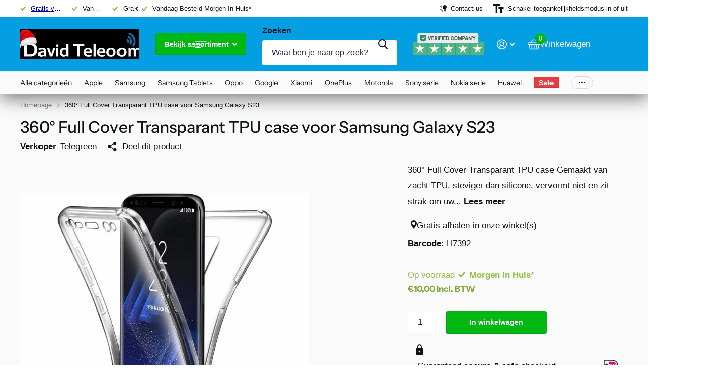

--- FILE ---
content_type: text/javascript
request_url: https://cdn.shopify.com/extensions/177f5cac-699a-4497-9906-f5e4dfe6979e/1.1.0/assets/swiper-bundle.min.js
body_size: 32472
content:
/*!
	Swiper
	Copyright	Vladimir Kharlampidi
	License		MIT
	Version		7.0.6

	https://github.com/nolimits4web/swiper
*/
!(function (e, t) {
    'object' == typeof exports && 'undefined' != typeof module
        ? (module.exports = t())
        : 'function' == typeof define && define.amd
        ? define(t)
        : ((e = 'undefined' != typeof globalThis ? globalThis : e || self).Swiper = t());
})(this, function () {
    'use strict';
    function e(e) {
        return null !== e && 'object' == typeof e && 'constructor' in e && e.constructor === Object;
    }
    function t(s = {}, i = {}) {
        Object.keys(i).forEach((a) => {
            void 0 === s[a] ? (s[a] = i[a]) : e(i[a]) && e(s[a]) && Object.keys(i[a]).length > 0 && t(s[a], i[a]);
        });
    }
    const s = {
        body: {},
        addEventListener() {},
        removeEventListener() {},
        activeElement: { blur() {}, nodeName: '' },
        querySelector: () => null,
        querySelectorAll: () => [],
        getElementById: () => null,
        createEvent: () => ({ initEvent() {} }),
        createElement: () => ({
            children: [],
            childNodes: [],
            style: {},
            setAttribute() {},
            getElementsByTagName: () => [],
        }),
        createElementNS: () => ({}),
        importNode: () => null,
        location: { hash: '', host: '', hostname: '', href: '', origin: '', pathname: '', protocol: '', search: '' },
    };
    function i() {
        const e = 'undefined' != typeof document ? document : {};
        return t(e, s), e;
    }
    const a = {
        document: s,
        navigator: { userAgent: '' },
        location: { hash: '', host: '', hostname: '', href: '', origin: '', pathname: '', protocol: '', search: '' },
        history: { replaceState() {}, pushState() {}, go() {}, back() {} },
        CustomEvent: function () {
            return this;
        },
        addEventListener() {},
        removeEventListener() {},
        getComputedStyle: () => ({ getPropertyValue: () => '' }),
        Image() {},
        Date() {},
        screen: {},
        setTimeout() {},
        clearTimeout() {},
        matchMedia: () => ({}),
        requestAnimationFrame: (e) => ('undefined' == typeof setTimeout ? (e(), null) : setTimeout(e, 0)),
        cancelAnimationFrame(e) {
            'undefined' != typeof setTimeout && clearTimeout(e);
        },
    };
    function n() {
        const e = 'undefined' != typeof window ? window : {};
        return t(e, a), e;
    }
    class r extends Array {
        constructor(e) {
            super(...(e || [])),
                (function (e) {
                    const t = e.__proto__;
                    Object.defineProperty(e, '__proto__', {
                        get: () => t,
                        set(e) {
                            t.__proto__ = e;
                        },
                    });
                })(this);
        }
    }
    function l(e = []) {
        const t = [];
        return (
            e.forEach((e) => {
                Array.isArray(e) ? t.push(...l(e)) : t.push(e);
            }),
            t
        );
    }
    function o(e, t) {
        return Array.prototype.filter.call(e, t);
    }
    function d(e, t) {
        const s = n(),
            a = i();
        let l = [];
        if (!t && e instanceof r) return e;
        if (!e) return new r(l);
        if ('string' == typeof e) {
            const s = e.trim();
            if (s.indexOf('<') >= 0 && s.indexOf('>') >= 0) {
                let e = 'div';
                0 === s.indexOf('<li') && (e = 'ul'),
                    0 === s.indexOf('<tr') && (e = 'tbody'),
                    (0 !== s.indexOf('<td') && 0 !== s.indexOf('<th')) || (e = 'tr'),
                    0 === s.indexOf('<tbody') && (e = 'table'),
                    0 === s.indexOf('<option') && (e = 'select');
                const t = a.createElement(e);
                t.innerHTML = s;
                for (let e = 0; e < t.childNodes.length; e += 1) l.push(t.childNodes[e]);
            } else
                l = (function (e, t) {
                    if ('string' != typeof e) return [e];
                    const s = [],
                        i = t.querySelectorAll(e);
                    for (let e = 0; e < i.length; e += 1) s.push(i[e]);
                    return s;
                })(e.trim(), t || a);
        } else if (e.nodeType || e === s || e === a) l.push(e);
        else if (Array.isArray(e)) {
            if (e instanceof r) return e;
            l = e;
        }
        return new r(
            (function (e) {
                const t = [];
                for (let s = 0; s < e.length; s += 1) -1 === t.indexOf(e[s]) && t.push(e[s]);
                return t;
            })(l)
        );
    }
    d.fn = r.prototype;
    const p = {
        addClass: function (...e) {
            const t = l(e.map((e) => e.split(' ')));
            return (
                this.forEach((e) => {
                    e.classList.add(...t);
                }),
                this
            );
        },
        removeClass: function (...e) {
            const t = l(e.map((e) => e.split(' ')));
            return (
                this.forEach((e) => {
                    e.classList.remove(...t);
                }),
                this
            );
        },
        hasClass: function (...e) {
            const t = l(e.map((e) => e.split(' ')));
            return o(this, (e) => t.filter((t) => e.classList.contains(t)).length > 0).length > 0;
        },
        toggleClass: function (...e) {
            const t = l(e.map((e) => e.split(' ')));
            this.forEach((e) => {
                t.forEach((t) => {
                    e.classList.toggle(t);
                });
            });
        },
        attr: function (e, t) {
            if (1 === arguments.length && 'string' == typeof e) return this[0] ? this[0].getAttribute(e) : void 0;
            for (let s = 0; s < this.length; s += 1)
                if (2 === arguments.length) this[s].setAttribute(e, t);
                else for (const t in e) (this[s][t] = e[t]), this[s].setAttribute(t, e[t]);
            return this;
        },
        removeAttr: function (e) {
            for (let t = 0; t < this.length; t += 1) this[t].removeAttribute(e);
            return this;
        },
        transform: function (e) {
            for (let t = 0; t < this.length; t += 1) this[t].style.transform = e;
            return this;
        },
        transition: function (e) {
            for (let t = 0; t < this.length; t += 1)
                this[t].style.transitionDuration = 'string' != typeof e ? `${e}ms` : e;
            return this;
        },
        on: function (...e) {
            let [t, s, i, a] = e;
            function n(e) {
                const t = e.target;
                if (!t) return;
                const a = e.target.dom7EventData || [];
                if ((a.indexOf(e) < 0 && a.unshift(e), d(t).is(s))) i.apply(t, a);
                else {
                    const e = d(t).parents();
                    for (let t = 0; t < e.length; t += 1) d(e[t]).is(s) && i.apply(e[t], a);
                }
            }
            function r(e) {
                const t = (e && e.target && e.target.dom7EventData) || [];
                t.indexOf(e) < 0 && t.unshift(e), i.apply(this, t);
            }
            'function' == typeof e[1] && (([t, i, a] = e), (s = void 0)), a || (a = !1);
            const l = t.split(' ');
            let o;
            for (let e = 0; e < this.length; e += 1) {
                const t = this[e];
                if (s)
                    for (o = 0; o < l.length; o += 1) {
                        const e = l[o];
                        t.dom7LiveListeners || (t.dom7LiveListeners = {}),
                            t.dom7LiveListeners[e] || (t.dom7LiveListeners[e] = []),
                            t.dom7LiveListeners[e].push({ listener: i, proxyListener: n }),
                            t.addEventListener(e, n, a);
                    }
                else
                    for (o = 0; o < l.length; o += 1) {
                        const e = l[o];
                        t.dom7Listeners || (t.dom7Listeners = {}),
                            t.dom7Listeners[e] || (t.dom7Listeners[e] = []),
                            t.dom7Listeners[e].push({ listener: i, proxyListener: r }),
                            t.addEventListener(e, r, a);
                    }
            }
            return this;
        },
        off: function (...e) {
            let [t, s, i, a] = e;
            'function' == typeof e[1] && (([t, i, a] = e), (s = void 0)), a || (a = !1);
            const n = t.split(' ');
            for (let e = 0; e < n.length; e += 1) {
                const t = n[e];
                for (let e = 0; e < this.length; e += 1) {
                    const n = this[e];
                    let r;
                    if (
                        (!s && n.dom7Listeners
                            ? (r = n.dom7Listeners[t])
                            : s && n.dom7LiveListeners && (r = n.dom7LiveListeners[t]),
                        r && r.length)
                    )
                        for (let e = r.length - 1; e >= 0; e -= 1) {
                            const s = r[e];
                            (i && s.listener === i) ||
                            (i && s.listener && s.listener.dom7proxy && s.listener.dom7proxy === i)
                                ? (n.removeEventListener(t, s.proxyListener, a), r.splice(e, 1))
                                : i || (n.removeEventListener(t, s.proxyListener, a), r.splice(e, 1));
                        }
                }
            }
            return this;
        },
        trigger: function (...e) {
            const t = n(),
                s = e[0].split(' '),
                i = e[1];
            for (let a = 0; a < s.length; a += 1) {
                const n = s[a];
                for (let s = 0; s < this.length; s += 1) {
                    const a = this[s];
                    if (t.CustomEvent) {
                        const s = new t.CustomEvent(n, { detail: i, bubbles: !0, cancelable: !0 });
                        (a.dom7EventData = e.filter((e, t) => t > 0)),
                            a.dispatchEvent(s),
                            (a.dom7EventData = []),
                            delete a.dom7EventData;
                    }
                }
            }
            return this;
        },
        transitionEnd: function (e) {
            const t = this;
            return (
                e &&
                    t.on('transitionend', function s(i) {
                        i.target === this && (e.call(this, i), t.off('transitionend', s));
                    }),
                this
            );
        },
        outerWidth: function (e) {
            if (this.length > 0) {
                if (e) {
                    const e = this.styles();
                    return (
                        this[0].offsetWidth +
                        parseFloat(e.getPropertyValue('margin-right')) +
                        parseFloat(e.getPropertyValue('margin-left'))
                    );
                }
                return this[0].offsetWidth;
            }
            return null;
        },
        outerHeight: function (e) {
            if (this.length > 0) {
                if (e) {
                    const e = this.styles();
                    return (
                        this[0].offsetHeight +
                        parseFloat(e.getPropertyValue('margin-top')) +
                        parseFloat(e.getPropertyValue('margin-bottom'))
                    );
                }
                return this[0].offsetHeight;
            }
            return null;
        },
        styles: function () {
            const e = n();
            return this[0] ? e.getComputedStyle(this[0], null) : {};
        },
        offset: function () {
            if (this.length > 0) {
                const e = n(),
                    t = i(),
                    s = this[0],
                    a = s.getBoundingClientRect(),
                    r = t.body,
                    l = s.clientTop || r.clientTop || 0,
                    o = s.clientLeft || r.clientLeft || 0,
                    d = s === e ? e.scrollY : s.scrollTop,
                    p = s === e ? e.scrollX : s.scrollLeft;
                return { top: a.top + d - l, left: a.left + p - o };
            }
            return null;
        },
        css: function (e, t) {
            const s = n();
            let i;
            if (1 === arguments.length) {
                if ('string' != typeof e) {
                    for (i = 0; i < this.length; i += 1) for (const t in e) this[i].style[t] = e[t];
                    return this;
                }
                if (this[0]) return s.getComputedStyle(this[0], null).getPropertyValue(e);
            }
            if (2 === arguments.length && 'string' == typeof e) {
                for (i = 0; i < this.length; i += 1) this[i].style[e] = t;
                return this;
            }
            return this;
        },
        each: function (e) {
            return e
                ? (this.forEach((t, s) => {
                      e.apply(t, [t, s]);
                  }),
                  this)
                : this;
        },
        html: function (e) {
            if (void 0 === e) return this[0] ? this[0].innerHTML : null;
            for (let t = 0; t < this.length; t += 1) this[t].innerHTML = e;
            return this;
        },
        text: function (e) {
            if (void 0 === e) return this[0] ? this[0].textContent.trim() : null;
            for (let t = 0; t < this.length; t += 1) this[t].textContent = e;
            return this;
        },
        is: function (e) {
            const t = n(),
                s = i(),
                a = this[0];
            let l, o;
            if (!a || void 0 === e) return !1;
            if ('string' == typeof e) {
                if (a.matches) return a.matches(e);
                if (a.webkitMatchesSelector) return a.webkitMatchesSelector(e);
                if (a.msMatchesSelector) return a.msMatchesSelector(e);
                for (l = d(e), o = 0; o < l.length; o += 1) if (l[o] === a) return !0;
                return !1;
            }
            if (e === s) return a === s;
            if (e === t) return a === t;
            if (e.nodeType || e instanceof r) {
                for (l = e.nodeType ? [e] : e, o = 0; o < l.length; o += 1) if (l[o] === a) return !0;
                return !1;
            }
            return !1;
        },
        index: function () {
            let e,
                t = this[0];
            if (t) {
                for (e = 0; null !== (t = t.previousSibling); ) 1 === t.nodeType && (e += 1);
                return e;
            }
        },
        eq: function (e) {
            if (void 0 === e) return this;
            const t = this.length;
            if (e > t - 1) return d([]);
            if (e < 0) {
                const s = t + e;
                return d(s < 0 ? [] : [this[s]]);
            }
            return d([this[e]]);
        },
        append: function (...e) {
            let t;
            const s = i();
            for (let i = 0; i < e.length; i += 1) {
                t = e[i];
                for (let e = 0; e < this.length; e += 1)
                    if ('string' == typeof t) {
                        const i = s.createElement('div');
                        for (i.innerHTML = t; i.firstChild; ) this[e].appendChild(i.firstChild);
                    } else if (t instanceof r) for (let s = 0; s < t.length; s += 1) this[e].appendChild(t[s]);
                    else this[e].appendChild(t);
            }
            return this;
        },
        prepend: function (e) {
            const t = i();
            let s, a;
            for (s = 0; s < this.length; s += 1)
                if ('string' == typeof e) {
                    const i = t.createElement('div');
                    for (i.innerHTML = e, a = i.childNodes.length - 1; a >= 0; a -= 1)
                        this[s].insertBefore(i.childNodes[a], this[s].childNodes[0]);
                } else if (e instanceof r)
                    for (a = 0; a < e.length; a += 1) this[s].insertBefore(e[a], this[s].childNodes[0]);
                else this[s].insertBefore(e, this[s].childNodes[0]);
            return this;
        },
        next: function (e) {
            return this.length > 0
                ? e
                    ? this[0].nextElementSibling && d(this[0].nextElementSibling).is(e)
                        ? d([this[0].nextElementSibling])
                        : d([])
                    : this[0].nextElementSibling
                    ? d([this[0].nextElementSibling])
                    : d([])
                : d([]);
        },
        nextAll: function (e) {
            const t = [];
            let s = this[0];
            if (!s) return d([]);
            for (; s.nextElementSibling; ) {
                const i = s.nextElementSibling;
                e ? d(i).is(e) && t.push(i) : t.push(i), (s = i);
            }
            return d(t);
        },
        prev: function (e) {
            if (this.length > 0) {
                const t = this[0];
                return e
                    ? t.previousElementSibling && d(t.previousElementSibling).is(e)
                        ? d([t.previousElementSibling])
                        : d([])
                    : t.previousElementSibling
                    ? d([t.previousElementSibling])
                    : d([]);
            }
            return d([]);
        },
        prevAll: function (e) {
            const t = [];
            let s = this[0];
            if (!s) return d([]);
            for (; s.previousElementSibling; ) {
                const i = s.previousElementSibling;
                e ? d(i).is(e) && t.push(i) : t.push(i), (s = i);
            }
            return d(t);
        },
        parent: function (e) {
            const t = [];
            for (let s = 0; s < this.length; s += 1)
                null !== this[s].parentNode &&
                    (e ? d(this[s].parentNode).is(e) && t.push(this[s].parentNode) : t.push(this[s].parentNode));
            return d(t);
        },
        parents: function (e) {
            const t = [];
            for (let s = 0; s < this.length; s += 1) {
                let i = this[s].parentNode;
                for (; i; ) e ? d(i).is(e) && t.push(i) : t.push(i), (i = i.parentNode);
            }
            return d(t);
        },
        closest: function (e) {
            let t = this;
            return void 0 === e ? d([]) : (t.is(e) || (t = t.parents(e).eq(0)), t);
        },
        find: function (e) {
            const t = [];
            for (let s = 0; s < this.length; s += 1) {
                const i = this[s].querySelectorAll(e);
                for (let e = 0; e < i.length; e += 1) t.push(i[e]);
            }
            return d(t);
        },
        children: function (e) {
            const t = [];
            for (let s = 0; s < this.length; s += 1) {
                const i = this[s].children;
                for (let s = 0; s < i.length; s += 1) (e && !d(i[s]).is(e)) || t.push(i[s]);
            }
            return d(t);
        },
        filter: function (e) {
            return d(o(this, e));
        },
        remove: function () {
            for (let e = 0; e < this.length; e += 1) this[e].parentNode && this[e].parentNode.removeChild(this[e]);
            return this;
        },
    };
    function c(e, t = 0) {
        return setTimeout(e, t);
    }
    function u() {
        return Date.now();
    }
    function h(e, t = 'x') {
        const s = n();
        let i, a, r;
        const l = (function (e) {
            const t = n();
            let s;
            return (
                t.getComputedStyle && (s = t.getComputedStyle(e, null)),
                !s && e.currentStyle && (s = e.currentStyle),
                s || (s = e.style),
                s
            );
        })(e);
        return (
            s.WebKitCSSMatrix
                ? ((a = l.transform || l.webkitTransform),
                  a.split(',').length > 6 &&
                      (a = a
                          .split(', ')
                          .map((e) => e.replace(',', '.'))
                          .join(', ')),
                  (r = new s.WebKitCSSMatrix('none' === a ? '' : a)))
                : ((r =
                      l.MozTransform ||
                      l.OTransform ||
                      l.MsTransform ||
                      l.msTransform ||
                      l.transform ||
                      l.getPropertyValue('transform').replace('translate(', 'matrix(1, 0, 0, 1,')),
                  (i = r.toString().split(','))),
            'x' === t && (a = s.WebKitCSSMatrix ? r.m41 : 16 === i.length ? parseFloat(i[12]) : parseFloat(i[4])),
            'y' === t && (a = s.WebKitCSSMatrix ? r.m42 : 16 === i.length ? parseFloat(i[13]) : parseFloat(i[5])),
            a || 0
        );
    }
    function f(e) {
        return (
            'object' == typeof e &&
            null !== e &&
            e.constructor &&
            'Object' === Object.prototype.toString.call(e).slice(8, -1)
        );
    }
    function m(...e) {
        const t = Object(e[0]),
            s = ['__proto__', 'constructor', 'prototype'];
        for (let a = 1; a < e.length; a += 1) {
            const n = e[a];
            if (
                null != n &&
                ((i = n),
                !('undefined' != typeof window && void 0 !== window.HTMLElement
                    ? i instanceof HTMLElement
                    : i && (1 === i.nodeType || 11 === i.nodeType)))
            ) {
                const e = Object.keys(Object(n)).filter((e) => s.indexOf(e) < 0);
                for (let s = 0, i = e.length; s < i; s += 1) {
                    const i = e[s],
                        a = Object.getOwnPropertyDescriptor(n, i);
                    void 0 !== a &&
                        a.enumerable &&
                        (f(t[i]) && f(n[i])
                            ? n[i].__swiper__
                                ? (t[i] = n[i])
                                : m(t[i], n[i])
                            : !f(t[i]) && f(n[i])
                            ? ((t[i] = {}), n[i].__swiper__ ? (t[i] = n[i]) : m(t[i], n[i]))
                            : (t[i] = n[i]));
                }
            }
        }
        var i;
        return t;
    }
    function g(e, t, s) {
        e.style.setProperty(t, s);
    }
    function v({ swiper: e, targetPosition: t, side: s }) {
        const i = n(),
            a = -e.translate;
        let r,
            l = null;
        const o = e.params.speed;
        (e.wrapperEl.style.scrollSnapType = 'none'), i.cancelAnimationFrame(e.cssModeFrameID);
        const d = t > a ? 'next' : 'prev',
            p = (e, t) => ('next' === d && e >= t) || ('prev' === d && e <= t),
            c = () => {
                (r = new Date().getTime()), null === l && (l = r);
                const n = Math.max(Math.min((r - l) / o, 1), 0),
                    d = 0.5 - Math.cos(n * Math.PI) / 2;
                let u = a + d * (t - a);
                if ((p(u, t) && (u = t), e.wrapperEl.scrollTo({ [s]: u }), p(u, t)))
                    return (
                        (e.wrapperEl.style.overflow = 'hidden'),
                        (e.wrapperEl.style.scrollSnapType = ''),
                        setTimeout(() => {
                            (e.wrapperEl.style.overflow = ''), e.wrapperEl.scrollTo({ [s]: u });
                        }),
                        void i.cancelAnimationFrame(e.cssModeFrameID)
                    );
                e.cssModeFrameID = i.requestAnimationFrame(c);
            };
        c();
    }
    let b, w, y;
    function T() {
        return (
            b ||
                (b = (function () {
                    const e = n(),
                        t = i();
                    return {
                        smoothScroll: t.documentElement && 'scrollBehavior' in t.documentElement.style,
                        touch: !!('ontouchstart' in e || (e.DocumentTouch && t instanceof e.DocumentTouch)),
                        passiveListener: (function () {
                            let t = !1;
                            try {
                                const s = Object.defineProperty({}, 'passive', {
                                    get() {
                                        t = !0;
                                    },
                                });
                                e.addEventListener('testPassiveListener', null, s);
                            } catch (e) {}
                            return t;
                        })(),
                        gestures: 'ongesturestart' in e,
                    };
                })()),
            b
        );
    }
    function C(e = {}) {
        return (
            w ||
                (w = (function ({ userAgent: e } = {}) {
                    const t = T(),
                        s = n(),
                        i = s.navigator.platform,
                        a = e || s.navigator.userAgent,
                        r = { ios: !1, android: !1 },
                        l = s.screen.width,
                        o = s.screen.height,
                        d = a.match(/(Android);?[\s\/]+([\d.]+)?/);
                    let p = a.match(/(iPad).*OS\s([\d_]+)/);
                    const c = a.match(/(iPod)(.*OS\s([\d_]+))?/),
                        u = !p && a.match(/(iPhone\sOS|iOS)\s([\d_]+)/),
                        h = 'Win32' === i;
                    let f = 'MacIntel' === i;
                    return (
                        !p &&
                            f &&
                            t.touch &&
                            [
                                '1024x1366',
                                '1366x1024',
                                '834x1194',
                                '1194x834',
                                '834x1112',
                                '1112x834',
                                '768x1024',
                                '1024x768',
                                '820x1180',
                                '1180x820',
                                '810x1080',
                                '1080x810',
                            ].indexOf(`${l}x${o}`) >= 0 &&
                            ((p = a.match(/(Version)\/([\d.]+)/)), p || (p = [0, 1, '13_0_0']), (f = !1)),
                        d && !h && ((r.os = 'android'), (r.android = !0)),
                        (p || u || c) && ((r.os = 'ios'), (r.ios = !0)),
                        r
                    );
                })(e)),
            w
        );
    }
    function x() {
        return (
            y ||
                (y = (function () {
                    const e = n();
                    return {
                        isSafari: (function () {
                            const t = e.navigator.userAgent.toLowerCase();
                            return t.indexOf('safari') >= 0 && t.indexOf('chrome') < 0 && t.indexOf('android') < 0;
                        })(),
                        isWebView: /(iPhone|iPod|iPad).*AppleWebKit(?!.*Safari)/i.test(e.navigator.userAgent),
                    };
                })()),
            y
        );
    }
    Object.keys(p).forEach((e) => {
        Object.defineProperty(d.fn, e, { value: p[e], writable: !0 });
    });
    var S = {
        on(e, t, s) {
            const i = this;
            if ('function' != typeof t) return i;
            const a = s ? 'unshift' : 'push';
            return (
                e.split(' ').forEach((e) => {
                    i.eventsListeners[e] || (i.eventsListeners[e] = []), i.eventsListeners[e][a](t);
                }),
                i
            );
        },
        once(e, t, s) {
            const i = this;
            if ('function' != typeof t) return i;
            function a(...s) {
                i.off(e, a), a.__emitterProxy && delete a.__emitterProxy, t.apply(i, s);
            }
            return (a.__emitterProxy = t), i.on(e, a, s);
        },
        onAny(e, t) {
            const s = this;
            if ('function' != typeof e) return s;
            const i = t ? 'unshift' : 'push';
            return s.eventsAnyListeners.indexOf(e) < 0 && s.eventsAnyListeners[i](e), s;
        },
        offAny(e) {
            const t = this;
            if (!t.eventsAnyListeners) return t;
            const s = t.eventsAnyListeners.indexOf(e);
            return s >= 0 && t.eventsAnyListeners.splice(s, 1), t;
        },
        off(e, t) {
            const s = this;
            return s.eventsListeners
                ? (e.split(' ').forEach((e) => {
                      void 0 === t
                          ? (s.eventsListeners[e] = [])
                          : s.eventsListeners[e] &&
                            s.eventsListeners[e].forEach((i, a) => {
                                (i === t || (i.__emitterProxy && i.__emitterProxy === t)) &&
                                    s.eventsListeners[e].splice(a, 1);
                            });
                  }),
                  s)
                : s;
        },
        emit(...e) {
            const t = this;
            if (!t.eventsListeners) return t;
            let s, i, a;
            'string' == typeof e[0] || Array.isArray(e[0])
                ? ((s = e[0]), (i = e.slice(1, e.length)), (a = t))
                : ((s = e[0].events), (i = e[0].data), (a = e[0].context || t)),
                i.unshift(a);
            return (
                (Array.isArray(s) ? s : s.split(' ')).forEach((e) => {
                    t.eventsAnyListeners &&
                        t.eventsAnyListeners.length &&
                        t.eventsAnyListeners.forEach((t) => {
                            t.apply(a, [e, ...i]);
                        }),
                        t.eventsListeners &&
                            t.eventsListeners[e] &&
                            t.eventsListeners[e].forEach((e) => {
                                e.apply(a, i);
                            });
                }),
                t
            );
        },
    };
    function E({ swiper: e, runCallbacks: t, direction: s, step: i }) {
        const { activeIndex: a, previousIndex: n } = e;
        let r = s;
        if ((r || (r = a > n ? 'next' : a < n ? 'prev' : 'reset'), e.emit(`transition${i}`), t && a !== n)) {
            if ('reset' === r) return void e.emit(`slideResetTransition${i}`);
            e.emit(`slideChangeTransition${i}`),
                'next' === r ? e.emit(`slideNextTransition${i}`) : e.emit(`slidePrevTransition${i}`);
        }
    }
    function M(e) {
        const t = this,
            s = i(),
            a = n(),
            r = t.touchEventsData,
            { params: l, touches: o, enabled: p } = t;
        if (!p) return;
        if (t.animating && l.preventInteractionOnTransition) return;
        !t.animating && l.cssMode && l.loop && t.loopFix();
        let c = e;
        c.originalEvent && (c = c.originalEvent);
        let h = d(c.target);
        if ('wrapper' === l.touchEventsTarget && !h.closest(t.wrapperEl).length) return;
        if (((r.isTouchEvent = 'touchstart' === c.type), !r.isTouchEvent && 'which' in c && 3 === c.which)) return;
        if (!r.isTouchEvent && 'button' in c && c.button > 0) return;
        if (r.isTouched && r.isMoved) return;
        !!l.noSwipingClass &&
            '' !== l.noSwipingClass &&
            c.target &&
            c.target.shadowRoot &&
            e.path &&
            e.path[0] &&
            (h = d(e.path[0]));
        const f = l.noSwipingSelector ? l.noSwipingSelector : `.${l.noSwipingClass}`,
            m = !(!c.target || !c.target.shadowRoot);
        if (
            l.noSwiping &&
            (m
                ? (function (e, t = this) {
                      return (function t(s) {
                          return s && s !== i() && s !== n()
                              ? (s.assignedSlot && (s = s.assignedSlot), s.closest(e) || t(s.getRootNode().host))
                              : null;
                      })(t);
                  })(f, c.target)
                : h.closest(f)[0])
        )
            return void (t.allowClick = !0);
        if (l.swipeHandler && !h.closest(l.swipeHandler)[0]) return;
        (o.currentX = 'touchstart' === c.type ? c.targetTouches[0].pageX : c.pageX),
            (o.currentY = 'touchstart' === c.type ? c.targetTouches[0].pageY : c.pageY);
        const g = o.currentX,
            v = o.currentY,
            b = l.edgeSwipeDetection || l.iOSEdgeSwipeDetection,
            w = l.edgeSwipeThreshold || l.iOSEdgeSwipeThreshold;
        if (b && (g <= w || g >= a.innerWidth - w)) {
            if ('prevent' !== b) return;
            e.preventDefault();
        }
        if (
            (Object.assign(r, {
                isTouched: !0,
                isMoved: !1,
                allowTouchCallbacks: !0,
                isScrolling: void 0,
                startMoving: void 0,
            }),
            (o.startX = g),
            (o.startY = v),
            (r.touchStartTime = u()),
            (t.allowClick = !0),
            t.updateSize(),
            (t.swipeDirection = void 0),
            l.threshold > 0 && (r.allowThresholdMove = !1),
            'touchstart' !== c.type)
        ) {
            let e = !0;
            h.is(r.focusableElements) && (e = !1),
                s.activeElement &&
                    d(s.activeElement).is(r.focusableElements) &&
                    s.activeElement !== h[0] &&
                    s.activeElement.blur();
            const i = e && t.allowTouchMove && l.touchStartPreventDefault;
            (!l.touchStartForcePreventDefault && !i) || h[0].isContentEditable || c.preventDefault();
        }
        t.emit('touchStart', c);
    }
    function $(e) {
        const t = i(),
            s = this,
            a = s.touchEventsData,
            { params: n, touches: r, rtlTranslate: l, enabled: o } = s;
        if (!o) return;
        let p = e;
        if ((p.originalEvent && (p = p.originalEvent), !a.isTouched))
            return void (a.startMoving && a.isScrolling && s.emit('touchMoveOpposite', p));
        if (a.isTouchEvent && 'touchmove' !== p.type) return;
        const c = 'touchmove' === p.type && p.targetTouches && (p.targetTouches[0] || p.changedTouches[0]),
            h = 'touchmove' === p.type ? c.pageX : p.pageX,
            f = 'touchmove' === p.type ? c.pageY : p.pageY;
        if (p.preventedByNestedSwiper) return (r.startX = h), void (r.startY = f);
        if (!s.allowTouchMove)
            return (
                (s.allowClick = !1),
                void (
                    a.isTouched &&
                    (Object.assign(r, { startX: h, startY: f, currentX: h, currentY: f }), (a.touchStartTime = u()))
                )
            );
        if (a.isTouchEvent && n.touchReleaseOnEdges && !n.loop)
            if (s.isVertical()) {
                if (
                    (f < r.startY && s.translate <= s.maxTranslate()) ||
                    (f > r.startY && s.translate >= s.minTranslate())
                )
                    return (a.isTouched = !1), void (a.isMoved = !1);
            } else if (
                (h < r.startX && s.translate <= s.maxTranslate()) ||
                (h > r.startX && s.translate >= s.minTranslate())
            )
                return;
        if (a.isTouchEvent && t.activeElement && p.target === t.activeElement && d(p.target).is(a.focusableElements))
            return (a.isMoved = !0), void (s.allowClick = !1);
        if ((a.allowTouchCallbacks && s.emit('touchMove', p), p.targetTouches && p.targetTouches.length > 1)) return;
        (r.currentX = h), (r.currentY = f);
        const m = r.currentX - r.startX,
            g = r.currentY - r.startY;
        if (s.params.threshold && Math.sqrt(m ** 2 + g ** 2) < s.params.threshold) return;
        if (void 0 === a.isScrolling) {
            let e;
            (s.isHorizontal() && r.currentY === r.startY) || (s.isVertical() && r.currentX === r.startX)
                ? (a.isScrolling = !1)
                : m * m + g * g >= 25 &&
                  ((e = (180 * Math.atan2(Math.abs(g), Math.abs(m))) / Math.PI),
                  (a.isScrolling = s.isHorizontal() ? e > n.touchAngle : 90 - e > n.touchAngle));
        }
        if (
            (a.isScrolling && s.emit('touchMoveOpposite', p),
            void 0 === a.startMoving && ((r.currentX === r.startX && r.currentY === r.startY) || (a.startMoving = !0)),
            a.isScrolling)
        )
            return void (a.isTouched = !1);
        if (!a.startMoving) return;
        (s.allowClick = !1),
            !n.cssMode && p.cancelable && p.preventDefault(),
            n.touchMoveStopPropagation && !n.nested && p.stopPropagation(),
            a.isMoved ||
                (n.loop && !n.cssMode && s.loopFix(),
                (a.startTranslate = s.getTranslate()),
                s.setTransition(0),
                s.animating && s.$wrapperEl.trigger('webkitTransitionEnd transitionend'),
                (a.allowMomentumBounce = !1),
                !n.grabCursor || (!0 !== s.allowSlideNext && !0 !== s.allowSlidePrev) || s.setGrabCursor(!0),
                s.emit('sliderFirstMove', p)),
            s.emit('sliderMove', p),
            (a.isMoved = !0);
        let v = s.isHorizontal() ? m : g;
        (r.diff = v),
            (v *= n.touchRatio),
            l && (v = -v),
            (s.swipeDirection = v > 0 ? 'prev' : 'next'),
            (a.currentTranslate = v + a.startTranslate);
        let b = !0,
            w = n.resistanceRatio;
        if (
            (n.touchReleaseOnEdges && (w = 0),
            v > 0 && a.currentTranslate > s.minTranslate()
                ? ((b = !1),
                  n.resistance &&
                      (a.currentTranslate = s.minTranslate() - 1 + (-s.minTranslate() + a.startTranslate + v) ** w))
                : v < 0 &&
                  a.currentTranslate < s.maxTranslate() &&
                  ((b = !1),
                  n.resistance &&
                      (a.currentTranslate = s.maxTranslate() + 1 - (s.maxTranslate() - a.startTranslate - v) ** w)),
            b && (p.preventedByNestedSwiper = !0),
            !s.allowSlideNext &&
                'next' === s.swipeDirection &&
                a.currentTranslate < a.startTranslate &&
                (a.currentTranslate = a.startTranslate),
            !s.allowSlidePrev &&
                'prev' === s.swipeDirection &&
                a.currentTranslate > a.startTranslate &&
                (a.currentTranslate = a.startTranslate),
            s.allowSlidePrev || s.allowSlideNext || (a.currentTranslate = a.startTranslate),
            n.threshold > 0)
        ) {
            if (!(Math.abs(v) > n.threshold || a.allowThresholdMove))
                return void (a.currentTranslate = a.startTranslate);
            if (!a.allowThresholdMove)
                return (
                    (a.allowThresholdMove = !0),
                    (r.startX = r.currentX),
                    (r.startY = r.currentY),
                    (a.currentTranslate = a.startTranslate),
                    void (r.diff = s.isHorizontal() ? r.currentX - r.startX : r.currentY - r.startY)
                );
        }
        n.followFinger &&
            !n.cssMode &&
            (((n.freeMode && n.freeMode.enabled && s.freeMode) || n.watchSlidesProgress) &&
                (s.updateActiveIndex(), s.updateSlidesClasses()),
            s.params.freeMode && n.freeMode.enabled && s.freeMode && s.freeMode.onTouchMove(),
            s.updateProgress(a.currentTranslate),
            s.setTranslate(a.currentTranslate));
    }
    function k(e) {
        const t = this,
            s = t.touchEventsData,
            { params: i, touches: a, rtlTranslate: n, slidesGrid: r, enabled: l } = t;
        if (!l) return;
        let o = e;
        if (
            (o.originalEvent && (o = o.originalEvent),
            s.allowTouchCallbacks && t.emit('touchEnd', o),
            (s.allowTouchCallbacks = !1),
            !s.isTouched)
        )
            return s.isMoved && i.grabCursor && t.setGrabCursor(!1), (s.isMoved = !1), void (s.startMoving = !1);
        i.grabCursor &&
            s.isMoved &&
            s.isTouched &&
            (!0 === t.allowSlideNext || !0 === t.allowSlidePrev) &&
            t.setGrabCursor(!1);
        const d = u(),
            p = d - s.touchStartTime;
        if (
            (t.allowClick &&
                (t.updateClickedSlide(o),
                t.emit('tap click', o),
                p < 300 && d - s.lastClickTime < 300 && t.emit('doubleTap doubleClick', o)),
            (s.lastClickTime = u()),
            c(() => {
                t.destroyed || (t.allowClick = !0);
            }),
            !s.isTouched || !s.isMoved || !t.swipeDirection || 0 === a.diff || s.currentTranslate === s.startTranslate)
        )
            return (s.isTouched = !1), (s.isMoved = !1), void (s.startMoving = !1);
        let h;
        if (
            ((s.isTouched = !1),
            (s.isMoved = !1),
            (s.startMoving = !1),
            (h = i.followFinger ? (n ? t.translate : -t.translate) : -s.currentTranslate),
            i.cssMode)
        )
            return;
        if (t.params.freeMode && i.freeMode.enabled) return void t.freeMode.onTouchEnd({ currentPos: h });
        let f = 0,
            m = t.slidesSizesGrid[0];
        for (let e = 0; e < r.length; e += e < i.slidesPerGroupSkip ? 1 : i.slidesPerGroup) {
            const t = e < i.slidesPerGroupSkip - 1 ? 1 : i.slidesPerGroup;
            void 0 !== r[e + t]
                ? h >= r[e] && h < r[e + t] && ((f = e), (m = r[e + t] - r[e]))
                : h >= r[e] && ((f = e), (m = r[r.length - 1] - r[r.length - 2]));
        }
        const g = (h - r[f]) / m,
            v = f < i.slidesPerGroupSkip - 1 ? 1 : i.slidesPerGroup;
        if (p > i.longSwipesMs) {
            if (!i.longSwipes) return void t.slideTo(t.activeIndex);
            'next' === t.swipeDirection && (g >= i.longSwipesRatio ? t.slideTo(f + v) : t.slideTo(f)),
                'prev' === t.swipeDirection && (g > 1 - i.longSwipesRatio ? t.slideTo(f + v) : t.slideTo(f));
        } else {
            if (!i.shortSwipes) return void t.slideTo(t.activeIndex);
            t.navigation && (o.target === t.navigation.nextEl || o.target === t.navigation.prevEl)
                ? o.target === t.navigation.nextEl
                    ? t.slideTo(f + v)
                    : t.slideTo(f)
                : ('next' === t.swipeDirection && t.slideTo(f + v), 'prev' === t.swipeDirection && t.slideTo(f));
        }
    }
    function P() {
        const e = this,
            { params: t, el: s } = e;
        if (s && 0 === s.offsetWidth) return;
        t.breakpoints && e.setBreakpoint();
        const { allowSlideNext: i, allowSlidePrev: a, snapGrid: n } = e;
        (e.allowSlideNext = !0),
            (e.allowSlidePrev = !0),
            e.updateSize(),
            e.updateSlides(),
            e.updateSlidesClasses(),
            ('auto' === t.slidesPerView || t.slidesPerView > 1) && e.isEnd && !e.isBeginning && !e.params.centeredSlides
                ? e.slideTo(e.slides.length - 1, 0, !1, !0)
                : e.slideTo(e.activeIndex, 0, !1, !0),
            e.autoplay && e.autoplay.running && e.autoplay.paused && e.autoplay.run(),
            (e.allowSlidePrev = a),
            (e.allowSlideNext = i),
            e.params.watchOverflow && n !== e.snapGrid && e.checkOverflow();
    }
    function O(e) {
        const t = this;
        t.enabled &&
            (t.allowClick ||
                (t.params.preventClicks && e.preventDefault(),
                t.params.preventClicksPropagation &&
                    t.animating &&
                    (e.stopPropagation(), e.stopImmediatePropagation())));
    }
    function L() {
        const e = this,
            { wrapperEl: t, rtlTranslate: s, enabled: i } = e;
        if (!i) return;
        let a;
        (e.previousTranslate = e.translate),
            e.isHorizontal() ? (e.translate = -t.scrollLeft) : (e.translate = -t.scrollTop),
            -0 === e.translate && (e.translate = 0),
            e.updateActiveIndex(),
            e.updateSlidesClasses();
        const n = e.maxTranslate() - e.minTranslate();
        (a = 0 === n ? 0 : (e.translate - e.minTranslate()) / n),
            a !== e.progress && e.updateProgress(s ? -e.translate : e.translate),
            e.emit('setTranslate', e.translate, !1);
    }
    let I = !1;
    function z() {}
    const A = (e, t) => {
        const s = i(),
            { params: a, touchEvents: n, el: r, wrapperEl: l, device: o, support: d } = e,
            p = !!a.nested,
            c = 'on' === t ? 'addEventListener' : 'removeEventListener',
            u = t;
        if (d.touch) {
            const t = !('touchstart' !== n.start || !d.passiveListener || !a.passiveListeners) && {
                passive: !0,
                capture: !1,
            };
            r[c](n.start, e.onTouchStart, t),
                r[c](n.move, e.onTouchMove, d.passiveListener ? { passive: !1, capture: p } : p),
                r[c](n.end, e.onTouchEnd, t),
                n.cancel && r[c](n.cancel, e.onTouchEnd, t);
        } else r[c](n.start, e.onTouchStart, !1), s[c](n.move, e.onTouchMove, p), s[c](n.end, e.onTouchEnd, !1);
        (a.preventClicks || a.preventClicksPropagation) && r[c]('click', e.onClick, !0),
            a.cssMode && l[c]('scroll', e.onScroll),
            a.updateOnWindowResize
                ? e[u](o.ios || o.android ? 'resize orientationchange observerUpdate' : 'resize observerUpdate', P, !0)
                : e[u]('observerUpdate', P, !0);
    };
    const D = (e, t) => e.grid && t.grid && t.grid.rows > 1;
    var G = {
        init: !0,
        direction: 'horizontal',
        touchEventsTarget: 'wrapper',
        initialSlide: 0,
        speed: 300,
        cssMode: !1,
        updateOnWindowResize: !0,
        resizeObserver: !0,
        nested: !1,
        createElements: !1,
        enabled: !0,
        focusableElements: 'input, select, option, textarea, button, video, label',
        width: null,
        height: null,
        preventInteractionOnTransition: !1,
        userAgent: null,
        url: null,
        edgeSwipeDetection: !1,
        edgeSwipeThreshold: 20,
        autoHeight: !1,
        setWrapperSize: !1,
        virtualTranslate: !1,
        effect: 'slide',
        breakpoints: void 0,
        breakpointsBase: 'window',
        spaceBetween: 0,
        slidesPerView: 1,
        slidesPerGroup: 1,
        slidesPerGroupSkip: 0,
        slidesPerGroupAuto: !1,
        centeredSlides: !1,
        centeredSlidesBounds: !1,
        slidesOffsetBefore: 0,
        slidesOffsetAfter: 0,
        normalizeSlideIndex: !0,
        centerInsufficientSlides: !1,
        watchOverflow: !0,
        roundLengths: !1,
        touchRatio: 1,
        touchAngle: 45,
        simulateTouch: !0,
        shortSwipes: !0,
        longSwipes: !0,
        longSwipesRatio: 0.5,
        longSwipesMs: 300,
        followFinger: !0,
        allowTouchMove: !0,
        threshold: 0,
        touchMoveStopPropagation: !1,
        touchStartPreventDefault: !0,
        touchStartForcePreventDefault: !1,
        touchReleaseOnEdges: !1,
        uniqueNavElements: !0,
        resistance: !0,
        resistanceRatio: 0.85,
        watchSlidesProgress: !1,
        grabCursor: !1,
        preventClicks: !0,
        preventClicksPropagation: !0,
        slideToClickedSlide: !1,
        preloadImages: !0,
        updateOnImagesReady: !0,
        loop: !1,
        loopAdditionalSlides: 0,
        loopedSlides: null,
        loopFillGroupWithBlank: !1,
        loopPreventsSlide: !0,
        allowSlidePrev: !0,
        allowSlideNext: !0,
        swipeHandler: null,
        noSwiping: !0,
        noSwipingClass: 'swiper-no-swiping',
        noSwipingSelector: null,
        passiveListeners: !0,
        containerModifierClass: 'swiper-',
        slideClass: 'swiper-slide',
        slideBlankClass: 'swiper-slide-invisible-blank',
        slideActiveClass: 'swiper-slide-active',
        slideDuplicateActiveClass: 'swiper-slide-duplicate-active',
        slideVisibleClass: 'swiper-slide-visible',
        slideDuplicateClass: 'swiper-slide-duplicate',
        slideNextClass: 'swiper-slide-next',
        slideDuplicateNextClass: 'swiper-slide-duplicate-next',
        slidePrevClass: 'swiper-slide-prev',
        slideDuplicatePrevClass: 'swiper-slide-duplicate-prev',
        wrapperClass: 'swiper-wrapper',
        runCallbacksOnInit: !0,
        _emitClasses: !1,
    };
    function N(e, t) {
        return function (s = {}) {
            const i = Object.keys(s)[0],
                a = s[i];
            'object' == typeof a && null !== a
                ? (['navigation', 'pagination', 'scrollbar'].indexOf(i) >= 0 && !0 === e[i] && (e[i] = { auto: !0 }),
                  i in e && 'enabled' in a
                      ? (!0 === e[i] && (e[i] = { enabled: !0 }),
                        'object' != typeof e[i] || 'enabled' in e[i] || (e[i].enabled = !0),
                        e[i] || (e[i] = { enabled: !1 }),
                        m(t, s))
                      : m(t, s))
                : m(t, s);
        };
    }
    const B = {
            eventsEmitter: S,
            update: {
                updateSize: function () {
                    const e = this;
                    let t, s;
                    const i = e.$el;
                    (t = void 0 !== e.params.width && null !== e.params.width ? e.params.width : i[0].clientWidth),
                        (s =
                            void 0 !== e.params.height && null !== e.params.height
                                ? e.params.height
                                : i[0].clientHeight),
                        (0 === t && e.isHorizontal()) ||
                            (0 === s && e.isVertical()) ||
                            ((t =
                                t -
                                parseInt(i.css('padding-left') || 0, 10) -
                                parseInt(i.css('padding-right') || 0, 10)),
                            (s =
                                s -
                                parseInt(i.css('padding-top') || 0, 10) -
                                parseInt(i.css('padding-bottom') || 0, 10)),
                            Number.isNaN(t) && (t = 0),
                            Number.isNaN(s) && (s = 0),
                            Object.assign(e, { width: t, height: s, size: e.isHorizontal() ? t : s }));
                },
                updateSlides: function () {
                    const e = this;
                    function t(t) {
                        return e.isHorizontal()
                            ? t
                            : {
                                  width: 'height',
                                  'margin-top': 'margin-left',
                                  'margin-bottom ': 'margin-right',
                                  'margin-left': 'margin-top',
                                  'margin-right': 'margin-bottom',
                                  'padding-left': 'padding-top',
                                  'padding-right': 'padding-bottom',
                                  marginRight: 'marginBottom',
                              }[t];
                    }
                    function s(e, s) {
                        return parseFloat(e.getPropertyValue(t(s)) || 0);
                    }
                    const i = e.params,
                        { $wrapperEl: a, size: n, rtlTranslate: r, wrongRTL: l } = e,
                        o = e.virtual && i.virtual.enabled,
                        d = o ? e.virtual.slides.length : e.slides.length,
                        p = a.children(`.${e.params.slideClass}`),
                        c = o ? e.virtual.slides.length : p.length;
                    let u = [];
                    const h = [],
                        f = [];
                    let m = i.slidesOffsetBefore;
                    'function' == typeof m && (m = i.slidesOffsetBefore.call(e));
                    let v = i.slidesOffsetAfter;
                    'function' == typeof v && (v = i.slidesOffsetAfter.call(e));
                    const b = e.snapGrid.length,
                        w = e.slidesGrid.length;
                    let y = i.spaceBetween,
                        T = -m,
                        C = 0,
                        x = 0;
                    if (void 0 === n) return;
                    'string' == typeof y && y.indexOf('%') >= 0 && (y = (parseFloat(y.replace('%', '')) / 100) * n),
                        (e.virtualSize = -y),
                        r
                            ? p.css({ marginLeft: '', marginBottom: '', marginTop: '' })
                            : p.css({ marginRight: '', marginBottom: '', marginTop: '' }),
                        i.centeredSlides &&
                            i.cssMode &&
                            (g(e.wrapperEl, '--swiper-centered-offset-before', ''),
                            g(e.wrapperEl, '--swiper-centered-offset-after', ''));
                    const S = i.grid && i.grid.rows > 1 && e.grid;
                    let E;
                    S && e.grid.initSlides(c);
                    const M =
                        'auto' === i.slidesPerView &&
                        i.breakpoints &&
                        Object.keys(i.breakpoints).filter((e) => void 0 !== i.breakpoints[e].slidesPerView).length > 0;
                    for (let a = 0; a < c; a += 1) {
                        E = 0;
                        const r = p.eq(a);
                        if ((S && e.grid.updateSlide(a, r, c, t), 'none' !== r.css('display'))) {
                            if ('auto' === i.slidesPerView) {
                                M && (p[a].style[t('width')] = '');
                                const n = getComputedStyle(r[0]),
                                    l = r[0].style.transform,
                                    o = r[0].style.webkitTransform;
                                if (
                                    (l && (r[0].style.transform = 'none'),
                                    o && (r[0].style.webkitTransform = 'none'),
                                    i.roundLengths)
                                )
                                    E = e.isHorizontal() ? r.outerWidth(!0) : r.outerHeight(!0);
                                else {
                                    const e = s(n, 'width'),
                                        t = s(n, 'padding-left'),
                                        i = s(n, 'padding-right'),
                                        a = s(n, 'margin-left'),
                                        l = s(n, 'margin-right'),
                                        o = n.getPropertyValue('box-sizing');
                                    if (o && 'border-box' === o) E = e + a + l;
                                    else {
                                        const { clientWidth: s, offsetWidth: n } = r[0];
                                        E = e + t + i + a + l + (n - s);
                                    }
                                }
                                l && (r[0].style.transform = l),
                                    o && (r[0].style.webkitTransform = o),
                                    i.roundLengths && (E = Math.floor(E));
                            } else
                                (E = (n - (i.slidesPerView - 1) * y) / i.slidesPerView),
                                    i.roundLengths && (E = Math.floor(E)),
                                    p[a] && (p[a].style[t('width')] = `${E}px`);
                            p[a] && (p[a].swiperSlideSize = E),
                                f.push(E),
                                i.centeredSlides
                                    ? ((T = T + E / 2 + C / 2 + y),
                                      0 === C && 0 !== a && (T = T - n / 2 - y),
                                      0 === a && (T = T - n / 2 - y),
                                      Math.abs(T) < 0.001 && (T = 0),
                                      i.roundLengths && (T = Math.floor(T)),
                                      x % i.slidesPerGroup == 0 && u.push(T),
                                      h.push(T))
                                    : (i.roundLengths && (T = Math.floor(T)),
                                      (x - Math.min(e.params.slidesPerGroupSkip, x)) % e.params.slidesPerGroup == 0 &&
                                          u.push(T),
                                      h.push(T),
                                      (T = T + E + y)),
                                (e.virtualSize += E + y),
                                (C = E),
                                (x += 1);
                        }
                    }
                    if (
                        ((e.virtualSize = Math.max(e.virtualSize, n) + v),
                        r &&
                            l &&
                            ('slide' === i.effect || 'coverflow' === i.effect) &&
                            a.css({ width: `${e.virtualSize + i.spaceBetween}px` }),
                        i.setWrapperSize && a.css({ [t('width')]: `${e.virtualSize + i.spaceBetween}px` }),
                        S && e.grid.updateWrapperSize(E, u, t),
                        !i.centeredSlides)
                    ) {
                        const t = [];
                        for (let s = 0; s < u.length; s += 1) {
                            let a = u[s];
                            i.roundLengths && (a = Math.floor(a)), u[s] <= e.virtualSize - n && t.push(a);
                        }
                        (u = t),
                            Math.floor(e.virtualSize - n) - Math.floor(u[u.length - 1]) > 1 &&
                                u.push(e.virtualSize - n);
                    }
                    if ((0 === u.length && (u = [0]), 0 !== i.spaceBetween)) {
                        const s = e.isHorizontal() && r ? 'marginLeft' : t('marginRight');
                        p.filter((e, t) => !i.cssMode || t !== p.length - 1).css({ [s]: `${y}px` });
                    }
                    if (i.centeredSlides && i.centeredSlidesBounds) {
                        let e = 0;
                        f.forEach((t) => {
                            e += t + (i.spaceBetween ? i.spaceBetween : 0);
                        }),
                            (e -= i.spaceBetween);
                        const t = e - n;
                        u = u.map((e) => (e < 0 ? -m : e > t ? t + v : e));
                    }
                    if (i.centerInsufficientSlides) {
                        let e = 0;
                        if (
                            (f.forEach((t) => {
                                e += t + (i.spaceBetween ? i.spaceBetween : 0);
                            }),
                            (e -= i.spaceBetween),
                            e < n)
                        ) {
                            const t = (n - e) / 2;
                            u.forEach((e, s) => {
                                u[s] = e - t;
                            }),
                                h.forEach((e, s) => {
                                    h[s] = e + t;
                                });
                        }
                    }
                    if (
                        (Object.assign(e, { slides: p, snapGrid: u, slidesGrid: h, slidesSizesGrid: f }),
                        i.centeredSlides && i.cssMode && !i.centeredSlidesBounds)
                    ) {
                        g(e.wrapperEl, '--swiper-centered-offset-before', -u[0] + 'px'),
                            g(e.wrapperEl, '--swiper-centered-offset-after', e.size / 2 - f[f.length - 1] / 2 + 'px');
                        const t = -e.snapGrid[0],
                            s = -e.slidesGrid[0];
                        (e.snapGrid = e.snapGrid.map((e) => e + t)), (e.slidesGrid = e.slidesGrid.map((e) => e + s));
                    }
                    c !== d && e.emit('slidesLengthChange'),
                        u.length !== b && (e.params.watchOverflow && e.checkOverflow(), e.emit('snapGridLengthChange')),
                        h.length !== w && e.emit('slidesGridLengthChange'),
                        i.watchSlidesProgress && e.updateSlidesOffset();
                },
                updateAutoHeight: function (e) {
                    const t = this,
                        s = [],
                        i = t.virtual && t.params.virtual.enabled;
                    let a,
                        n = 0;
                    'number' == typeof e ? t.setTransition(e) : !0 === e && t.setTransition(t.params.speed);
                    const r = (e) =>
                        i
                            ? t.slides.filter((t) => parseInt(t.getAttribute('data-swiper-slide-index'), 10) === e)[0]
                            : t.slides.eq(e)[0];
                    if ('auto' !== t.params.slidesPerView && t.params.slidesPerView > 1)
                        if (t.params.centeredSlides)
                            t.visibleSlides.each((e) => {
                                s.push(e);
                            });
                        else
                            for (a = 0; a < Math.ceil(t.params.slidesPerView); a += 1) {
                                const e = t.activeIndex + a;
                                if (e > t.slides.length && !i) break;
                                s.push(r(e));
                            }
                    else s.push(r(t.activeIndex));
                    for (a = 0; a < s.length; a += 1)
                        if (void 0 !== s[a]) {
                            const e = s[a].offsetHeight;
                            n = e > n ? e : n;
                        }
                    n && t.$wrapperEl.css('height', `${n}px`);
                },
                updateSlidesOffset: function () {
                    const e = this,
                        t = e.slides;
                    for (let s = 0; s < t.length; s += 1)
                        t[s].swiperSlideOffset = e.isHorizontal() ? t[s].offsetLeft : t[s].offsetTop;
                },
                updateSlidesProgress: function (e = (this && this.translate) || 0) {
                    const t = this,
                        s = t.params,
                        { slides: i, rtlTranslate: a } = t;
                    if (0 === i.length) return;
                    void 0 === i[0].swiperSlideOffset && t.updateSlidesOffset();
                    let n = -e;
                    a && (n = e),
                        i.removeClass(s.slideVisibleClass),
                        (t.visibleSlidesIndexes = []),
                        (t.visibleSlides = []);
                    for (let e = 0; e < i.length; e += 1) {
                        const r = i[e];
                        let l = r.swiperSlideOffset;
                        s.cssMode && s.centeredSlides && (l -= i[0].swiperSlideOffset);
                        const o =
                                (n + (s.centeredSlides ? t.minTranslate() : 0) - l) /
                                (r.swiperSlideSize + s.spaceBetween),
                            d = -(n - l),
                            p = d + t.slidesSizesGrid[e];
                        ((d >= 0 && d < t.size - 1) || (p > 1 && p <= t.size) || (d <= 0 && p >= t.size)) &&
                            (t.visibleSlides.push(r),
                            t.visibleSlidesIndexes.push(e),
                            i.eq(e).addClass(s.slideVisibleClass)),
                            (r.progress = a ? -o : o);
                    }
                    t.visibleSlides = d(t.visibleSlides);
                },
                updateProgress: function (e) {
                    const t = this;
                    if (void 0 === e) {
                        const s = t.rtlTranslate ? -1 : 1;
                        e = (t && t.translate && t.translate * s) || 0;
                    }
                    const s = t.params,
                        i = t.maxTranslate() - t.minTranslate();
                    let { progress: a, isBeginning: n, isEnd: r } = t;
                    const l = n,
                        o = r;
                    0 === i
                        ? ((a = 0), (n = !0), (r = !0))
                        : ((a = (e - t.minTranslate()) / i), (n = a <= 0), (r = a >= 1)),
                        Object.assign(t, { progress: a, isBeginning: n, isEnd: r }),
                        (s.watchSlidesProgress || (s.centeredSlides && s.autoHeight)) && t.updateSlidesProgress(e),
                        n && !l && t.emit('reachBeginning toEdge'),
                        r && !o && t.emit('reachEnd toEdge'),
                        ((l && !n) || (o && !r)) && t.emit('fromEdge'),
                        t.emit('progress', a);
                },
                updateSlidesClasses: function () {
                    const e = this,
                        { slides: t, params: s, $wrapperEl: i, activeIndex: a, realIndex: n } = e,
                        r = e.virtual && s.virtual.enabled;
                    let l;
                    t.removeClass(
                        `${s.slideActiveClass} ${s.slideNextClass} ${s.slidePrevClass} ${s.slideDuplicateActiveClass} ${s.slideDuplicateNextClass} ${s.slideDuplicatePrevClass}`
                    ),
                        (l = r ? e.$wrapperEl.find(`.${s.slideClass}[data-swiper-slide-index="${a}"]`) : t.eq(a)),
                        l.addClass(s.slideActiveClass),
                        s.loop &&
                            (l.hasClass(s.slideDuplicateClass)
                                ? i
                                      .children(
                                          `.${s.slideClass}:not(.${s.slideDuplicateClass})[data-swiper-slide-index="${n}"]`
                                      )
                                      .addClass(s.slideDuplicateActiveClass)
                                : i
                                      .children(
                                          `.${s.slideClass}.${s.slideDuplicateClass}[data-swiper-slide-index="${n}"]`
                                      )
                                      .addClass(s.slideDuplicateActiveClass));
                    let o = l.nextAll(`.${s.slideClass}`).eq(0).addClass(s.slideNextClass);
                    s.loop && 0 === o.length && ((o = t.eq(0)), o.addClass(s.slideNextClass));
                    let d = l.prevAll(`.${s.slideClass}`).eq(0).addClass(s.slidePrevClass);
                    s.loop && 0 === d.length && ((d = t.eq(-1)), d.addClass(s.slidePrevClass)),
                        s.loop &&
                            (o.hasClass(s.slideDuplicateClass)
                                ? i
                                      .children(
                                          `.${s.slideClass}:not(.${
                                              s.slideDuplicateClass
                                          })[data-swiper-slide-index="${o.attr('data-swiper-slide-index')}"]`
                                      )
                                      .addClass(s.slideDuplicateNextClass)
                                : i
                                      .children(
                                          `.${s.slideClass}.${s.slideDuplicateClass}[data-swiper-slide-index="${o.attr(
                                              'data-swiper-slide-index'
                                          )}"]`
                                      )
                                      .addClass(s.slideDuplicateNextClass),
                            d.hasClass(s.slideDuplicateClass)
                                ? i
                                      .children(
                                          `.${s.slideClass}:not(.${
                                              s.slideDuplicateClass
                                          })[data-swiper-slide-index="${d.attr('data-swiper-slide-index')}"]`
                                      )
                                      .addClass(s.slideDuplicatePrevClass)
                                : i
                                      .children(
                                          `.${s.slideClass}.${s.slideDuplicateClass}[data-swiper-slide-index="${d.attr(
                                              'data-swiper-slide-index'
                                          )}"]`
                                      )
                                      .addClass(s.slideDuplicatePrevClass)),
                        e.emitSlidesClasses();
                },
                updateActiveIndex: function (e) {
                    const t = this,
                        s = t.rtlTranslate ? t.translate : -t.translate,
                        { slidesGrid: i, snapGrid: a, params: n, activeIndex: r, realIndex: l, snapIndex: o } = t;
                    let d,
                        p = e;
                    if (void 0 === p) {
                        for (let e = 0; e < i.length; e += 1)
                            void 0 !== i[e + 1]
                                ? s >= i[e] && s < i[e + 1] - (i[e + 1] - i[e]) / 2
                                    ? (p = e)
                                    : s >= i[e] && s < i[e + 1] && (p = e + 1)
                                : s >= i[e] && (p = e);
                        n.normalizeSlideIndex && (p < 0 || void 0 === p) && (p = 0);
                    }
                    if (a.indexOf(s) >= 0) d = a.indexOf(s);
                    else {
                        const e = Math.min(n.slidesPerGroupSkip, p);
                        d = e + Math.floor((p - e) / n.slidesPerGroup);
                    }
                    if ((d >= a.length && (d = a.length - 1), p === r))
                        return void (d !== o && ((t.snapIndex = d), t.emit('snapIndexChange')));
                    const c = parseInt(t.slides.eq(p).attr('data-swiper-slide-index') || p, 10);
                    Object.assign(t, { snapIndex: d, realIndex: c, previousIndex: r, activeIndex: p }),
                        t.emit('activeIndexChange'),
                        t.emit('snapIndexChange'),
                        l !== c && t.emit('realIndexChange'),
                        (t.initialized || t.params.runCallbacksOnInit) && t.emit('slideChange');
                },
                updateClickedSlide: function (e) {
                    const t = this,
                        s = t.params,
                        i = d(e.target).closest(`.${s.slideClass}`)[0];
                    let a,
                        n = !1;
                    if (i)
                        for (let e = 0; e < t.slides.length; e += 1)
                            if (t.slides[e] === i) {
                                (n = !0), (a = e);
                                break;
                            }
                    if (!i || !n) return (t.clickedSlide = void 0), void (t.clickedIndex = void 0);
                    (t.clickedSlide = i),
                        t.virtual && t.params.virtual.enabled
                            ? (t.clickedIndex = parseInt(d(i).attr('data-swiper-slide-index'), 10))
                            : (t.clickedIndex = a),
                        s.slideToClickedSlide &&
                            void 0 !== t.clickedIndex &&
                            t.clickedIndex !== t.activeIndex &&
                            t.slideToClickedSlide();
                },
            },
            translate: {
                getTranslate: function (e = this.isHorizontal() ? 'x' : 'y') {
                    const { params: t, rtlTranslate: s, translate: i, $wrapperEl: a } = this;
                    if (t.virtualTranslate) return s ? -i : i;
                    if (t.cssMode) return i;
                    let n = h(a[0], e);
                    return s && (n = -n), n || 0;
                },
                setTranslate: function (e, t) {
                    const s = this,
                        { rtlTranslate: i, params: a, $wrapperEl: n, wrapperEl: r, progress: l } = s;
                    let o,
                        d = 0,
                        p = 0;
                    s.isHorizontal() ? (d = i ? -e : e) : (p = e),
                        a.roundLengths && ((d = Math.floor(d)), (p = Math.floor(p))),
                        a.cssMode
                            ? (r[s.isHorizontal() ? 'scrollLeft' : 'scrollTop'] = s.isHorizontal() ? -d : -p)
                            : a.virtualTranslate || n.transform(`translate3d(${d}px, ${p}px, 0px)`),
                        (s.previousTranslate = s.translate),
                        (s.translate = s.isHorizontal() ? d : p);
                    const c = s.maxTranslate() - s.minTranslate();
                    (o = 0 === c ? 0 : (e - s.minTranslate()) / c),
                        o !== l && s.updateProgress(e),
                        s.emit('setTranslate', s.translate, t);
                },
                minTranslate: function () {
                    return -this.snapGrid[0];
                },
                maxTranslate: function () {
                    return -this.snapGrid[this.snapGrid.length - 1];
                },
                translateTo: function (e = 0, t = this.params.speed, s = !0, i = !0, a) {
                    const n = this,
                        { params: r, wrapperEl: l } = n;
                    if (n.animating && r.preventInteractionOnTransition) return !1;
                    const o = n.minTranslate(),
                        d = n.maxTranslate();
                    let p;
                    if (((p = i && e > o ? o : i && e < d ? d : e), n.updateProgress(p), r.cssMode)) {
                        const e = n.isHorizontal();
                        if (0 === t) l[e ? 'scrollLeft' : 'scrollTop'] = -p;
                        else {
                            if (!n.support.smoothScroll)
                                return v({ swiper: n, targetPosition: -p, side: e ? 'left' : 'top' }), !0;
                            l.scrollTo({ [e ? 'left' : 'top']: -p, behavior: 'smooth' });
                        }
                        return !0;
                    }
                    return (
                        0 === t
                            ? (n.setTransition(0),
                              n.setTranslate(p),
                              s && (n.emit('beforeTransitionStart', t, a), n.emit('transitionEnd')))
                            : (n.setTransition(t),
                              n.setTranslate(p),
                              s && (n.emit('beforeTransitionStart', t, a), n.emit('transitionStart')),
                              n.animating ||
                                  ((n.animating = !0),
                                  n.onTranslateToWrapperTransitionEnd ||
                                      (n.onTranslateToWrapperTransitionEnd = function (e) {
                                          n &&
                                              !n.destroyed &&
                                              e.target === this &&
                                              (n.$wrapperEl[0].removeEventListener(
                                                  'transitionend',
                                                  n.onTranslateToWrapperTransitionEnd
                                              ),
                                              n.$wrapperEl[0].removeEventListener(
                                                  'webkitTransitionEnd',
                                                  n.onTranslateToWrapperTransitionEnd
                                              ),
                                              (n.onTranslateToWrapperTransitionEnd = null),
                                              delete n.onTranslateToWrapperTransitionEnd,
                                              s && n.emit('transitionEnd'));
                                      }),
                                  n.$wrapperEl[0].addEventListener(
                                      'transitionend',
                                      n.onTranslateToWrapperTransitionEnd
                                  ),
                                  n.$wrapperEl[0].addEventListener(
                                      'webkitTransitionEnd',
                                      n.onTranslateToWrapperTransitionEnd
                                  ))),
                        !0
                    );
                },
            },
            transition: {
                setTransition: function (e, t) {
                    const s = this;
                    s.params.cssMode || s.$wrapperEl.transition(e), s.emit('setTransition', e, t);
                },
                transitionStart: function (e = !0, t) {
                    const s = this,
                        { params: i } = s;
                    i.cssMode ||
                        (i.autoHeight && s.updateAutoHeight(),
                        E({ swiper: s, runCallbacks: e, direction: t, step: 'Start' }));
                },
                transitionEnd: function (e = !0, t) {
                    const s = this,
                        { params: i } = s;
                    (s.animating = !1),
                        i.cssMode || (s.setTransition(0), E({ swiper: s, runCallbacks: e, direction: t, step: 'End' }));
                },
            },
            slide: {
                slideTo: function (e = 0, t = this.params.speed, s = !0, i, a) {
                    if ('number' != typeof e && 'string' != typeof e)
                        throw new Error(
                            `The 'index' argument cannot have type other than 'number' or 'string'. [${typeof e}] given.`
                        );
                    if ('string' == typeof e) {
                        const t = parseInt(e, 10);
                        if (!isFinite(t))
                            throw new Error(
                                `The passed-in 'index' (string) couldn't be converted to 'number'. [${e}] given.`
                            );
                        e = t;
                    }
                    const n = this;
                    let r = e;
                    r < 0 && (r = 0);
                    const {
                        params: l,
                        snapGrid: o,
                        slidesGrid: d,
                        previousIndex: p,
                        activeIndex: c,
                        rtlTranslate: u,
                        wrapperEl: h,
                        enabled: f,
                    } = n;
                    if ((n.animating && l.preventInteractionOnTransition) || (!f && !i && !a)) return !1;
                    const m = Math.min(n.params.slidesPerGroupSkip, r);
                    let g = m + Math.floor((r - m) / n.params.slidesPerGroup);
                    g >= o.length && (g = o.length - 1),
                        (c || l.initialSlide || 0) === (p || 0) && s && n.emit('beforeSlideChangeStart');
                    const b = -o[g];
                    if ((n.updateProgress(b), l.normalizeSlideIndex))
                        for (let e = 0; e < d.length; e += 1) {
                            const t = -Math.floor(100 * b),
                                s = Math.floor(100 * d[e]),
                                i = Math.floor(100 * d[e + 1]);
                            void 0 !== d[e + 1]
                                ? t >= s && t < i - (i - s) / 2
                                    ? (r = e)
                                    : t >= s && t < i && (r = e + 1)
                                : t >= s && (r = e);
                        }
                    if (n.initialized && r !== c) {
                        if (!n.allowSlideNext && b < n.translate && b < n.minTranslate()) return !1;
                        if (!n.allowSlidePrev && b > n.translate && b > n.maxTranslate() && (c || 0) !== r) return !1;
                    }
                    let w;
                    if (
                        ((w = r > c ? 'next' : r < c ? 'prev' : 'reset'),
                        (u && -b === n.translate) || (!u && b === n.translate))
                    )
                        return (
                            n.updateActiveIndex(r),
                            l.autoHeight && n.updateAutoHeight(),
                            n.updateSlidesClasses(),
                            'slide' !== l.effect && n.setTranslate(b),
                            'reset' !== w && (n.transitionStart(s, w), n.transitionEnd(s, w)),
                            !1
                        );
                    if (l.cssMode) {
                        const e = n.isHorizontal(),
                            s = u ? b : -b;
                        if (0 === t) {
                            const t = n.virtual && n.params.virtual.enabled;
                            t && ((n.wrapperEl.style.scrollSnapType = 'none'), (n._immediateVirtual = !0)),
                                (h[e ? 'scrollLeft' : 'scrollTop'] = s),
                                t &&
                                    requestAnimationFrame(() => {
                                        (n.wrapperEl.style.scrollSnapType = ''), (n._swiperImmediateVirtual = !1);
                                    });
                        } else {
                            if (!n.support.smoothScroll)
                                return v({ swiper: n, targetPosition: s, side: e ? 'left' : 'top' }), !0;
                            h.scrollTo({ [e ? 'left' : 'top']: s, behavior: 'smooth' });
                        }
                        return !0;
                    }
                    return (
                        0 === t
                            ? (n.setTransition(0),
                              n.setTranslate(b),
                              n.updateActiveIndex(r),
                              n.updateSlidesClasses(),
                              n.emit('beforeTransitionStart', t, i),
                              n.transitionStart(s, w),
                              n.transitionEnd(s, w))
                            : (n.setTransition(t),
                              n.setTranslate(b),
                              n.updateActiveIndex(r),
                              n.updateSlidesClasses(),
                              n.emit('beforeTransitionStart', t, i),
                              n.transitionStart(s, w),
                              n.animating ||
                                  ((n.animating = !0),
                                  n.onSlideToWrapperTransitionEnd ||
                                      (n.onSlideToWrapperTransitionEnd = function (e) {
                                          n &&
                                              !n.destroyed &&
                                              e.target === this &&
                                              (n.$wrapperEl[0].removeEventListener(
                                                  'transitionend',
                                                  n.onSlideToWrapperTransitionEnd
                                              ),
                                              n.$wrapperEl[0].removeEventListener(
                                                  'webkitTransitionEnd',
                                                  n.onSlideToWrapperTransitionEnd
                                              ),
                                              (n.onSlideToWrapperTransitionEnd = null),
                                              delete n.onSlideToWrapperTransitionEnd,
                                              n.transitionEnd(s, w));
                                      }),
                                  n.$wrapperEl[0].addEventListener('transitionend', n.onSlideToWrapperTransitionEnd),
                                  n.$wrapperEl[0].addEventListener(
                                      'webkitTransitionEnd',
                                      n.onSlideToWrapperTransitionEnd
                                  ))),
                        !0
                    );
                },
                slideToLoop: function (e = 0, t = this.params.speed, s = !0, i) {
                    const a = this;
                    let n = e;
                    return a.params.loop && (n += a.loopedSlides), a.slideTo(n, t, s, i);
                },
                slideNext: function (e = this.params.speed, t = !0, s) {
                    const i = this,
                        { animating: a, enabled: n, params: r } = i;
                    if (!n) return i;
                    let l = r.slidesPerGroup;
                    'auto' === r.slidesPerView &&
                        1 === r.slidesPerGroup &&
                        r.slidesPerGroupAuto &&
                        (l = Math.max(i.slidesPerViewDynamic('current', !0), 1));
                    const o = i.activeIndex < r.slidesPerGroupSkip ? 1 : l;
                    if (r.loop) {
                        if (a && r.loopPreventsSlide) return !1;
                        i.loopFix(), (i._clientLeft = i.$wrapperEl[0].clientLeft);
                    }
                    return i.slideTo(i.activeIndex + o, e, t, s);
                },
                slidePrev: function (e = this.params.speed, t = !0, s) {
                    const i = this,
                        { params: a, animating: n, snapGrid: r, slidesGrid: l, rtlTranslate: o, enabled: d } = i;
                    if (!d) return i;
                    if (a.loop) {
                        if (n && a.loopPreventsSlide) return !1;
                        i.loopFix(), (i._clientLeft = i.$wrapperEl[0].clientLeft);
                    }
                    function p(e) {
                        return e < 0 ? -Math.floor(Math.abs(e)) : Math.floor(e);
                    }
                    const c = p(o ? i.translate : -i.translate),
                        u = r.map((e) => p(e));
                    let h = r[u.indexOf(c) - 1];
                    if (void 0 === h && a.cssMode) {
                        let e;
                        r.forEach((t, s) => {
                            c >= t && (e = s);
                        }),
                            void 0 !== e && (h = r[e > 0 ? e - 1 : e]);
                    }
                    let f = 0;
                    return (
                        void 0 !== h &&
                            ((f = l.indexOf(h)),
                            f < 0 && (f = i.activeIndex - 1),
                            'auto' === a.slidesPerView &&
                                1 === a.slidesPerGroup &&
                                a.slidesPerGroupAuto &&
                                ((f = f - i.slidesPerViewDynamic('previous', !0) + 1), (f = Math.max(f, 0)))),
                        i.slideTo(f, e, t, s)
                    );
                },
                slideReset: function (e = this.params.speed, t = !0, s) {
                    return this.slideTo(this.activeIndex, e, t, s);
                },
                slideToClosest: function (e = this.params.speed, t = !0, s, i = 0.5) {
                    const a = this;
                    let n = a.activeIndex;
                    const r = Math.min(a.params.slidesPerGroupSkip, n),
                        l = r + Math.floor((n - r) / a.params.slidesPerGroup),
                        o = a.rtlTranslate ? a.translate : -a.translate;
                    if (o >= a.snapGrid[l]) {
                        const e = a.snapGrid[l];
                        o - e > (a.snapGrid[l + 1] - e) * i && (n += a.params.slidesPerGroup);
                    } else {
                        const e = a.snapGrid[l - 1];
                        o - e <= (a.snapGrid[l] - e) * i && (n -= a.params.slidesPerGroup);
                    }
                    return (n = Math.max(n, 0)), (n = Math.min(n, a.slidesGrid.length - 1)), a.slideTo(n, e, t, s);
                },
                slideToClickedSlide: function () {
                    const e = this,
                        { params: t, $wrapperEl: s } = e,
                        i = 'auto' === t.slidesPerView ? e.slidesPerViewDynamic() : t.slidesPerView;
                    let a,
                        n = e.clickedIndex;
                    if (t.loop) {
                        if (e.animating) return;
                        (a = parseInt(d(e.clickedSlide).attr('data-swiper-slide-index'), 10)),
                            t.centeredSlides
                                ? n < e.loopedSlides - i / 2 || n > e.slides.length - e.loopedSlides + i / 2
                                    ? (e.loopFix(),
                                      (n = s
                                          .children(
                                              `.${t.slideClass}[data-swiper-slide-index="${a}"]:not(.${t.slideDuplicateClass})`
                                          )
                                          .eq(0)
                                          .index()),
                                      c(() => {
                                          e.slideTo(n);
                                      }))
                                    : e.slideTo(n)
                                : n > e.slides.length - i
                                ? (e.loopFix(),
                                  (n = s
                                      .children(
                                          `.${t.slideClass}[data-swiper-slide-index="${a}"]:not(.${t.slideDuplicateClass})`
                                      )
                                      .eq(0)
                                      .index()),
                                  c(() => {
                                      e.slideTo(n);
                                  }))
                                : e.slideTo(n);
                    } else e.slideTo(n);
                },
            },
            loop: {
                loopCreate: function () {
                    const e = this,
                        t = i(),
                        { params: s, $wrapperEl: a } = e;
                    a.children(`.${s.slideClass}.${s.slideDuplicateClass}`).remove();
                    let n = a.children(`.${s.slideClass}`);
                    if (s.loopFillGroupWithBlank) {
                        const e = s.slidesPerGroup - (n.length % s.slidesPerGroup);
                        if (e !== s.slidesPerGroup) {
                            for (let i = 0; i < e; i += 1) {
                                const e = d(t.createElement('div')).addClass(`${s.slideClass} ${s.slideBlankClass}`);
                                a.append(e);
                            }
                            n = a.children(`.${s.slideClass}`);
                        }
                    }
                    'auto' !== s.slidesPerView || s.loopedSlides || (s.loopedSlides = n.length),
                        (e.loopedSlides = Math.ceil(parseFloat(s.loopedSlides || s.slidesPerView, 10))),
                        (e.loopedSlides += s.loopAdditionalSlides),
                        e.loopedSlides > n.length && (e.loopedSlides = n.length);
                    const r = [],
                        l = [];
                    n.each((t, s) => {
                        const i = d(t);
                        s < e.loopedSlides && l.push(t),
                            s < n.length && s >= n.length - e.loopedSlides && r.push(t),
                            i.attr('data-swiper-slide-index', s);
                    });
                    for (let e = 0; e < l.length; e += 1)
                        a.append(d(l[e].cloneNode(!0)).addClass(s.slideDuplicateClass));
                    for (let e = r.length - 1; e >= 0; e -= 1)
                        a.prepend(d(r[e].cloneNode(!0)).addClass(s.slideDuplicateClass));
                },
                loopFix: function () {
                    const e = this;
                    e.emit('beforeLoopFix');
                    const {
                        activeIndex: t,
                        slides: s,
                        loopedSlides: i,
                        allowSlidePrev: a,
                        allowSlideNext: n,
                        snapGrid: r,
                        rtlTranslate: l,
                    } = e;
                    let o;
                    (e.allowSlidePrev = !0), (e.allowSlideNext = !0);
                    const d = -r[t] - e.getTranslate();
                    if (t < i) {
                        (o = s.length - 3 * i + t), (o += i);
                        e.slideTo(o, 0, !1, !0) && 0 !== d && e.setTranslate((l ? -e.translate : e.translate) - d);
                    } else if (t >= s.length - i) {
                        (o = -s.length + t + i), (o += i);
                        e.slideTo(o, 0, !1, !0) && 0 !== d && e.setTranslate((l ? -e.translate : e.translate) - d);
                    }
                    (e.allowSlidePrev = a), (e.allowSlideNext = n), e.emit('loopFix');
                },
                loopDestroy: function () {
                    const { $wrapperEl: e, params: t, slides: s } = this;
                    e
                        .children(`.${t.slideClass}.${t.slideDuplicateClass},.${t.slideClass}.${t.slideBlankClass}`)
                        .remove(),
                        s.removeAttr('data-swiper-slide-index');
                },
            },
            grabCursor: {
                setGrabCursor: function (e) {
                    const t = this;
                    if (
                        t.support.touch ||
                        !t.params.simulateTouch ||
                        (t.params.watchOverflow && t.isLocked) ||
                        t.params.cssMode
                    )
                        return;
                    const s = 'container' === t.params.touchEventsTarget ? t.el : t.wrapperEl;
                    (s.style.cursor = 'move'),
                        (s.style.cursor = e ? '-webkit-grabbing' : '-webkit-grab'),
                        (s.style.cursor = e ? '-moz-grabbin' : '-moz-grab'),
                        (s.style.cursor = e ? 'grabbing' : 'grab');
                },
                unsetGrabCursor: function () {
                    const e = this;
                    e.support.touch ||
                        (e.params.watchOverflow && e.isLocked) ||
                        e.params.cssMode ||
                        (e['container' === e.params.touchEventsTarget ? 'el' : 'wrapperEl'].style.cursor = '');
                },
            },
            events: {
                attachEvents: function () {
                    const e = this,
                        t = i(),
                        { params: s, support: a } = e;
                    (e.onTouchStart = M.bind(e)),
                        (e.onTouchMove = $.bind(e)),
                        (e.onTouchEnd = k.bind(e)),
                        s.cssMode && (e.onScroll = L.bind(e)),
                        (e.onClick = O.bind(e)),
                        a.touch && !I && (t.addEventListener('touchstart', z), (I = !0)),
                        A(e, 'on');
                },
                detachEvents: function () {
                    A(this, 'off');
                },
            },
            breakpoints: {
                setBreakpoint: function () {
                    const e = this,
                        { activeIndex: t, initialized: s, loopedSlides: i = 0, params: a, $el: n } = e,
                        r = a.breakpoints;
                    if (!r || (r && 0 === Object.keys(r).length)) return;
                    const l = e.getBreakpoint(r, e.params.breakpointsBase, e.el);
                    if (!l || e.currentBreakpoint === l) return;
                    const o = (l in r ? r[l] : void 0) || e.originalParams,
                        d = D(e, a),
                        p = D(e, o),
                        c = a.enabled;
                    d && !p
                        ? (n.removeClass(`${a.containerModifierClass}grid ${a.containerModifierClass}grid-column`),
                          e.emitContainerClasses())
                        : !d &&
                          p &&
                          (n.addClass(`${a.containerModifierClass}grid`),
                          ((o.grid.fill && 'column' === o.grid.fill) || (!o.grid.fill && 'column' === a.grid.fill)) &&
                              n.addClass(`${a.containerModifierClass}grid-column`),
                          e.emitContainerClasses());
                    const u = o.direction && o.direction !== a.direction,
                        h = a.loop && (o.slidesPerView !== a.slidesPerView || u);
                    u && s && e.changeDirection(), m(e.params, o);
                    const f = e.params.enabled;
                    Object.assign(e, {
                        allowTouchMove: e.params.allowTouchMove,
                        allowSlideNext: e.params.allowSlideNext,
                        allowSlidePrev: e.params.allowSlidePrev,
                    }),
                        c && !f ? e.disable() : !c && f && e.enable(),
                        (e.currentBreakpoint = l),
                        e.emit('_beforeBreakpoint', o),
                        h &&
                            s &&
                            (e.loopDestroy(),
                            e.loopCreate(),
                            e.updateSlides(),
                            e.slideTo(t - i + e.loopedSlides, 0, !1)),
                        e.emit('breakpoint', o);
                },
                getBreakpoint: function (e, t = 'window', s) {
                    if (!e || ('container' === t && !s)) return;
                    let i = !1;
                    const a = n(),
                        r = 'window' === t ? a.innerHeight : s.clientHeight,
                        l = Object.keys(e).map((e) => {
                            if ('string' == typeof e && 0 === e.indexOf('@')) {
                                const t = parseFloat(e.substr(1));
                                return { value: r * t, point: e };
                            }
                            return { value: e, point: e };
                        });
                    l.sort((e, t) => parseInt(e.value, 10) - parseInt(t.value, 10));
                    for (let e = 0; e < l.length; e += 1) {
                        const { point: n, value: r } = l[e];
                        'window' === t
                            ? a.matchMedia(`(min-width: ${r}px)`).matches && (i = n)
                            : r <= s.clientWidth && (i = n);
                    }
                    return i || 'max';
                },
            },
            checkOverflow: {
                checkOverflow: function () {
                    const e = this,
                        { isLocked: t, params: s } = e,
                        { slidesOffsetBefore: i } = s;
                    if (i) {
                        const t = e.slides.length - 1,
                            s = e.slidesGrid[t] + e.slidesSizesGrid[t] + 2 * i;
                        e.isLocked = e.size > s;
                    } else e.isLocked = 1 === e.snapGrid.length;
                    !0 === s.allowSlideNext && (e.allowSlideNext = !e.isLocked),
                        !0 === s.allowSlidePrev && (e.allowSlidePrev = !e.isLocked),
                        t && t !== e.isLocked && (e.isEnd = !1),
                        t !== e.isLocked && e.emit(e.isLocked ? 'lock' : 'unlock');
                },
            },
            classes: {
                addClasses: function () {
                    const e = this,
                        { classNames: t, params: s, rtl: i, $el: a, device: n, support: r } = e,
                        l = (function (e, t) {
                            const s = [];
                            return (
                                e.forEach((e) => {
                                    'object' == typeof e
                                        ? Object.keys(e).forEach((i) => {
                                              e[i] && s.push(t + i);
                                          })
                                        : 'string' == typeof e && s.push(t + e);
                                }),
                                s
                            );
                        })(
                            [
                                'initialized',
                                s.direction,
                                { 'pointer-events': !r.touch },
                                { 'free-mode': e.params.freeMode && s.freeMode.enabled },
                                { autoheight: s.autoHeight },
                                { rtl: i },
                                { grid: s.grid && s.grid.rows > 1 },
                                { 'grid-column': s.grid && s.grid.rows > 1 && 'column' === s.grid.fill },
                                { android: n.android },
                                { ios: n.ios },
                                { 'css-mode': s.cssMode },
                                { centered: s.cssMode && s.centeredSlides },
                            ],
                            s.containerModifierClass
                        );
                    t.push(...l), a.addClass([...t].join(' ')), e.emitContainerClasses();
                },
                removeClasses: function () {
                    const { $el: e, classNames: t } = this;
                    e.removeClass(t.join(' ')), this.emitContainerClasses();
                },
            },
            images: {
                loadImage: function (e, t, s, i, a, r) {
                    const l = n();
                    let o;
                    function p() {
                        r && r();
                    }
                    d(e).parent('picture')[0] || (e.complete && a)
                        ? p()
                        : t
                        ? ((o = new l.Image()),
                          (o.onload = p),
                          (o.onerror = p),
                          i && (o.sizes = i),
                          s && (o.srcset = s),
                          t && (o.src = t))
                        : p();
                },
                preloadImages: function () {
                    const e = this;
                    function t() {
                        null != e &&
                            e &&
                            !e.destroyed &&
                            (void 0 !== e.imagesLoaded && (e.imagesLoaded += 1),
                            e.imagesLoaded === e.imagesToLoad.length &&
                                (e.params.updateOnImagesReady && e.update(), e.emit('imagesReady')));
                    }
                    e.imagesToLoad = e.$el.find('img');
                    for (let s = 0; s < e.imagesToLoad.length; s += 1) {
                        const i = e.imagesToLoad[s];
                        e.loadImage(
                            i,
                            i.currentSrc || i.getAttribute('src'),
                            i.srcset || i.getAttribute('srcset'),
                            i.sizes || i.getAttribute('sizes'),
                            !0,
                            t
                        );
                    }
                },
            },
        },
        _ = {};
    class H {
        constructor(...e) {
            let t, s;
            if (
                (1 === e.length && e[0].constructor && 'Object' === Object.prototype.toString.call(e[0]).slice(8, -1)
                    ? (s = e[0])
                    : ([t, s] = e),
                s || (s = {}),
                (s = m({}, s)),
                t && !s.el && (s.el = t),
                s.el && d(s.el).length > 1)
            ) {
                const e = [];
                return (
                    d(s.el).each((t) => {
                        const i = m({}, s, { el: t });
                        e.push(new H(i));
                    }),
                    e
                );
            }
            const i = this;
            (i.__swiper__ = !0),
                (i.support = T()),
                (i.device = C({ userAgent: s.userAgent })),
                (i.browser = x()),
                (i.eventsListeners = {}),
                (i.eventsAnyListeners = []),
                (i.modules = [...i.__modules__]),
                s.modules && Array.isArray(s.modules) && i.modules.push(...s.modules);
            const a = {};
            i.modules.forEach((e) => {
                e({
                    swiper: i,
                    extendParams: N(s, a),
                    on: i.on.bind(i),
                    once: i.once.bind(i),
                    off: i.off.bind(i),
                    emit: i.emit.bind(i),
                });
            });
            const n = m({}, G, a);
            return (
                (i.params = m({}, n, _, s)),
                (i.originalParams = m({}, i.params)),
                (i.passedParams = m({}, s)),
                i.params &&
                    i.params.on &&
                    Object.keys(i.params.on).forEach((e) => {
                        i.on(e, i.params.on[e]);
                    }),
                i.params && i.params.onAny && i.onAny(i.params.onAny),
                (i.$ = d),
                Object.assign(i, {
                    enabled: i.params.enabled,
                    el: t,
                    classNames: [],
                    slides: d(),
                    slidesGrid: [],
                    snapGrid: [],
                    slidesSizesGrid: [],
                    isHorizontal: () => 'horizontal' === i.params.direction,
                    isVertical: () => 'vertical' === i.params.direction,
                    activeIndex: 0,
                    realIndex: 0,
                    isBeginning: !0,
                    isEnd: !1,
                    translate: 0,
                    previousTranslate: 0,
                    progress: 0,
                    velocity: 0,
                    animating: !1,
                    allowSlideNext: i.params.allowSlideNext,
                    allowSlidePrev: i.params.allowSlidePrev,
                    touchEvents: (function () {
                        const e = ['touchstart', 'touchmove', 'touchend', 'touchcancel'],
                            t = ['pointerdown', 'pointermove', 'pointerup'];
                        return (
                            (i.touchEventsTouch = { start: e[0], move: e[1], end: e[2], cancel: e[3] }),
                            (i.touchEventsDesktop = { start: t[0], move: t[1], end: t[2] }),
                            i.support.touch || !i.params.simulateTouch ? i.touchEventsTouch : i.touchEventsDesktop
                        );
                    })(),
                    touchEventsData: {
                        isTouched: void 0,
                        isMoved: void 0,
                        allowTouchCallbacks: void 0,
                        touchStartTime: void 0,
                        isScrolling: void 0,
                        currentTranslate: void 0,
                        startTranslate: void 0,
                        allowThresholdMove: void 0,
                        focusableElements: i.params.focusableElements,
                        lastClickTime: u(),
                        clickTimeout: void 0,
                        velocities: [],
                        allowMomentumBounce: void 0,
                        isTouchEvent: void 0,
                        startMoving: void 0,
                    },
                    allowClick: !0,
                    allowTouchMove: i.params.allowTouchMove,
                    touches: { startX: 0, startY: 0, currentX: 0, currentY: 0, diff: 0 },
                    imagesToLoad: [],
                    imagesLoaded: 0,
                }),
                i.emit('_swiper'),
                i.params.init && i.init(),
                i
            );
        }
        enable() {
            const e = this;
            e.enabled || ((e.enabled = !0), e.params.grabCursor && e.setGrabCursor(), e.emit('enable'));
        }
        disable() {
            const e = this;
            e.enabled && ((e.enabled = !1), e.params.grabCursor && e.unsetGrabCursor(), e.emit('disable'));
        }
        setProgress(e, t) {
            const s = this;
            e = Math.min(Math.max(e, 0), 1);
            const i = s.minTranslate(),
                a = (s.maxTranslate() - i) * e + i;
            s.translateTo(a, void 0 === t ? 0 : t), s.updateActiveIndex(), s.updateSlidesClasses();
        }
        emitContainerClasses() {
            const e = this;
            if (!e.params._emitClasses || !e.el) return;
            const t = e.el.className
                .split(' ')
                .filter((t) => 0 === t.indexOf('swiper') || 0 === t.indexOf(e.params.containerModifierClass));
            e.emit('_containerClasses', t.join(' '));
        }
        getSlideClasses(e) {
            const t = this;
            return e.className
                .split(' ')
                .filter((e) => 0 === e.indexOf('swiper-slide') || 0 === e.indexOf(t.params.slideClass))
                .join(' ');
        }
        emitSlidesClasses() {
            const e = this;
            if (!e.params._emitClasses || !e.el) return;
            const t = [];
            e.slides.each((s) => {
                const i = e.getSlideClasses(s);
                t.push({ slideEl: s, classNames: i }), e.emit('_slideClass', s, i);
            }),
                e.emit('_slideClasses', t);
        }
        slidesPerViewDynamic(e = 'current', t = !1) {
            const { params: s, slides: i, slidesGrid: a, slidesSizesGrid: n, size: r, activeIndex: l } = this;
            let o = 1;
            if (s.centeredSlides) {
                let e,
                    t = i[l].swiperSlideSize;
                for (let s = l + 1; s < i.length; s += 1)
                    i[s] && !e && ((t += i[s].swiperSlideSize), (o += 1), t > r && (e = !0));
                for (let s = l - 1; s >= 0; s -= 1)
                    i[s] && !e && ((t += i[s].swiperSlideSize), (o += 1), t > r && (e = !0));
            } else if ('current' === e)
                for (let e = l + 1; e < i.length; e += 1) {
                    (t ? a[e] + n[e] - a[l] < r : a[e] - a[l] < r) && (o += 1);
                }
            else
                for (let e = l - 1; e >= 0; e -= 1) {
                    a[l] - a[e] < r && (o += 1);
                }
            return o;
        }
        update() {
            const e = this;
            if (!e || e.destroyed) return;
            const { snapGrid: t, params: s } = e;
            function i() {
                const t = e.rtlTranslate ? -1 * e.translate : e.translate,
                    s = Math.min(Math.max(t, e.maxTranslate()), e.minTranslate());
                e.setTranslate(s), e.updateActiveIndex(), e.updateSlidesClasses();
            }
            let a;
            s.breakpoints && e.setBreakpoint(),
                e.updateSize(),
                e.updateSlides(),
                e.updateProgress(),
                e.updateSlidesClasses(),
                e.params.freeMode && e.params.freeMode.enabled
                    ? (i(), e.params.autoHeight && e.updateAutoHeight())
                    : ((a =
                          ('auto' === e.params.slidesPerView || e.params.slidesPerView > 1) &&
                          e.isEnd &&
                          !e.params.centeredSlides
                              ? e.slideTo(e.slides.length - 1, 0, !1, !0)
                              : e.slideTo(e.activeIndex, 0, !1, !0)),
                      a || i()),
                s.watchOverflow && t !== e.snapGrid && e.checkOverflow(),
                e.emit('update');
        }
        changeDirection(e, t = !0) {
            const s = this,
                i = s.params.direction;
            return (
                e || (e = 'horizontal' === i ? 'vertical' : 'horizontal'),
                e === i ||
                    ('horizontal' !== e && 'vertical' !== e) ||
                    (s.$el
                        .removeClass(`${s.params.containerModifierClass}${i}`)
                        .addClass(`${s.params.containerModifierClass}${e}`),
                    s.emitContainerClasses(),
                    (s.params.direction = e),
                    s.slides.each((t) => {
                        'vertical' === e ? (t.style.width = '') : (t.style.height = '');
                    }),
                    s.emit('changeDirection'),
                    t && s.update()),
                s
            );
        }
        mount(e) {
            const t = this;
            if (t.mounted) return !0;
            const s = d(e || t.params.el);
            if (!(e = s[0])) return !1;
            e.swiper = t;
            const a = () => `.${(t.params.wrapperClass || '').trim().split(' ').join('.')}`;
            let n = (() => {
                if (e && e.shadowRoot && e.shadowRoot.querySelector) {
                    const t = d(e.shadowRoot.querySelector(a()));
                    return (t.children = (e) => s.children(e)), t;
                }
                return s.children(a());
            })();
            if (0 === n.length && t.params.createElements) {
                const e = i().createElement('div');
                (n = d(e)),
                    (e.className = t.params.wrapperClass),
                    s.append(e),
                    s.children(`.${t.params.slideClass}`).each((e) => {
                        n.append(e);
                    });
            }
            return (
                Object.assign(t, {
                    $el: s,
                    el: e,
                    $wrapperEl: n,
                    wrapperEl: n[0],
                    mounted: !0,
                    rtl: 'rtl' === e.dir.toLowerCase() || 'rtl' === s.css('direction'),
                    rtlTranslate:
                        'horizontal' === t.params.direction &&
                        ('rtl' === e.dir.toLowerCase() || 'rtl' === s.css('direction')),
                    wrongRTL: '-webkit-box' === n.css('display'),
                }),
                !0
            );
        }
        init(e) {
            const t = this;
            if (t.initialized) return t;
            return (
                !1 === t.mount(e) ||
                    (t.emit('beforeInit'),
                    t.params.breakpoints && t.setBreakpoint(),
                    t.addClasses(),
                    t.params.loop && t.loopCreate(),
                    t.updateSize(),
                    t.updateSlides(),
                    t.params.watchOverflow && t.checkOverflow(),
                    t.params.grabCursor && t.enabled && t.setGrabCursor(),
                    t.params.preloadImages && t.preloadImages(),
                    t.params.loop
                        ? t.slideTo(t.params.initialSlide + t.loopedSlides, 0, t.params.runCallbacksOnInit, !1, !0)
                        : t.slideTo(t.params.initialSlide, 0, t.params.runCallbacksOnInit, !1, !0),
                    t.attachEvents(),
                    (t.initialized = !0),
                    t.emit('init'),
                    t.emit('afterInit')),
                t
            );
        }
        destroy(e = !0, t = !0) {
            const s = this,
                { params: i, $el: a, $wrapperEl: n, slides: r } = s;
            return (
                void 0 === s.params ||
                    s.destroyed ||
                    (s.emit('beforeDestroy'),
                    (s.initialized = !1),
                    s.detachEvents(),
                    i.loop && s.loopDestroy(),
                    t &&
                        (s.removeClasses(),
                        a.removeAttr('style'),
                        n.removeAttr('style'),
                        r &&
                            r.length &&
                            r
                                .removeClass(
                                    [i.slideVisibleClass, i.slideActiveClass, i.slideNextClass, i.slidePrevClass].join(
                                        ' '
                                    )
                                )
                                .removeAttr('style')
                                .removeAttr('data-swiper-slide-index')),
                    s.emit('destroy'),
                    Object.keys(s.eventsListeners).forEach((e) => {
                        s.off(e);
                    }),
                    !1 !== e &&
                        ((s.$el[0].swiper = null),
                        (function (e) {
                            const t = e;
                            Object.keys(t).forEach((e) => {
                                try {
                                    t[e] = null;
                                } catch (e) {}
                                try {
                                    delete t[e];
                                } catch (e) {}
                            });
                        })(s)),
                    (s.destroyed = !0)),
                null
            );
        }
        static extendDefaults(e) {
            m(_, e);
        }
        static get extendedDefaults() {
            return _;
        }
        static get defaults() {
            return G;
        }
        static installModule(e) {
            H.prototype.__modules__ || (H.prototype.__modules__ = []);
            const t = H.prototype.__modules__;
            'function' == typeof e && t.indexOf(e) < 0 && t.push(e);
        }
        static use(e) {
            return Array.isArray(e) ? (e.forEach((e) => H.installModule(e)), H) : (H.installModule(e), H);
        }
    }
    function j(e, t, s, a) {
        const n = i();
        return (
            e.params.createElements &&
                Object.keys(a).forEach((i) => {
                    if (!s[i] && !0 === s.auto) {
                        let r = e.$el.children(`.${a[i]}`)[0];
                        r || ((r = n.createElement('div')), (r.className = a[i]), e.$el.append(r)),
                            (s[i] = r),
                            (t[i] = r);
                    }
                }),
            s
        );
    }
    function V(e = '') {
        return `.${e
            .trim()
            .replace(/([\.:!\/])/g, '\\$1')
            .replace(/ /g, '.')}`;
    }
    function F(e) {
        const t = this,
            { $wrapperEl: s, params: i } = t;
        if ((i.loop && t.loopDestroy(), 'object' == typeof e && 'length' in e))
            for (let t = 0; t < e.length; t += 1) e[t] && s.append(e[t]);
        else s.append(e);
        i.loop && t.loopCreate(), i.observer || t.update();
    }
    function R(e) {
        const t = this,
            { params: s, $wrapperEl: i, activeIndex: a } = t;
        s.loop && t.loopDestroy();
        let n = a + 1;
        if ('object' == typeof e && 'length' in e) {
            for (let t = 0; t < e.length; t += 1) e[t] && i.prepend(e[t]);
            n = a + e.length;
        } else i.prepend(e);
        s.loop && t.loopCreate(), s.observer || t.update(), t.slideTo(n, 0, !1);
    }
    function W(e, t) {
        const s = this,
            { $wrapperEl: i, params: a, activeIndex: n } = s;
        let r = n;
        a.loop && ((r -= s.loopedSlides), s.loopDestroy(), (s.slides = i.children(`.${a.slideClass}`)));
        const l = s.slides.length;
        if (e <= 0) return void s.prependSlide(t);
        if (e >= l) return void s.appendSlide(t);
        let o = r > e ? r + 1 : r;
        const d = [];
        for (let t = l - 1; t >= e; t -= 1) {
            const e = s.slides.eq(t);
            e.remove(), d.unshift(e);
        }
        if ('object' == typeof t && 'length' in t) {
            for (let e = 0; e < t.length; e += 1) t[e] && i.append(t[e]);
            o = r > e ? r + t.length : r;
        } else i.append(t);
        for (let e = 0; e < d.length; e += 1) i.append(d[e]);
        a.loop && s.loopCreate(),
            a.observer || s.update(),
            a.loop ? s.slideTo(o + s.loopedSlides, 0, !1) : s.slideTo(o, 0, !1);
    }
    function q(e) {
        const t = this,
            { params: s, $wrapperEl: i, activeIndex: a } = t;
        let n = a;
        s.loop && ((n -= t.loopedSlides), t.loopDestroy(), (t.slides = i.children(`.${s.slideClass}`)));
        let r,
            l = n;
        if ('object' == typeof e && 'length' in e) {
            for (let s = 0; s < e.length; s += 1) (r = e[s]), t.slides[r] && t.slides.eq(r).remove(), r < l && (l -= 1);
            l = Math.max(l, 0);
        } else (r = e), t.slides[r] && t.slides.eq(r).remove(), r < l && (l -= 1), (l = Math.max(l, 0));
        s.loop && t.loopCreate(),
            s.observer || t.update(),
            s.loop ? t.slideTo(l + t.loopedSlides, 0, !1) : t.slideTo(l, 0, !1);
    }
    function X() {
        const e = this,
            t = [];
        for (let s = 0; s < e.slides.length; s += 1) t.push(s);
        e.removeSlide(t);
    }
    function Y(e, t) {
        return e.transformEl
            ? t.find(e.transformEl).css({ 'backface-visibility': 'hidden', '-webkit-backface-visibility': 'hidden' })
            : t;
    }
    Object.keys(B).forEach((e) => {
        Object.keys(B[e]).forEach((t) => {
            H.prototype[t] = B[e][t];
        });
    }),
        H.use([
            function ({ swiper: e, on: t, emit: s }) {
                const i = n();
                let a = null;
                const r = () => {
                        e && !e.destroyed && e.initialized && (s('beforeResize'), s('resize'));
                    },
                    l = () => {
                        e && !e.destroyed && e.initialized && s('orientationchange');
                    };
                t('init', () => {
                    e.params.resizeObserver && void 0 !== i.ResizeObserver
                        ? e &&
                          !e.destroyed &&
                          e.initialized &&
                          ((a = new ResizeObserver((t) => {
                              const { width: s, height: i } = e;
                              let a = s,
                                  n = i;
                              t.forEach(({ contentBoxSize: t, contentRect: s, target: i }) => {
                                  (i && i !== e.el) ||
                                      ((a = s ? s.width : (t[0] || t).inlineSize),
                                      (n = s ? s.height : (t[0] || t).blockSize));
                              }),
                                  (a === s && n === i) || r();
                          })),
                          a.observe(e.el))
                        : (i.addEventListener('resize', r), i.addEventListener('orientationchange', l));
                }),
                    t('destroy', () => {
                        a && a.unobserve && e.el && (a.unobserve(e.el), (a = null)),
                            i.removeEventListener('resize', r),
                            i.removeEventListener('orientationchange', l);
                    });
            },
            function ({ swiper: e, extendParams: t, on: s, emit: i }) {
                const a = [],
                    r = n(),
                    l = (e, t = {}) => {
                        const s = new (r.MutationObserver || r.WebkitMutationObserver)((e) => {
                            if (1 === e.length) return void i('observerUpdate', e[0]);
                            const t = function () {
                                i('observerUpdate', e[0]);
                            };
                            r.requestAnimationFrame ? r.requestAnimationFrame(t) : r.setTimeout(t, 0);
                        });
                        s.observe(e, {
                            attributes: void 0 === t.attributes || t.attributes,
                            childList: void 0 === t.childList || t.childList,
                            characterData: void 0 === t.characterData || t.characterData,
                        }),
                            a.push(s);
                    };
                t({ observer: !1, observeParents: !1, observeSlideChildren: !1 }),
                    s('init', () => {
                        if (e.params.observer) {
                            if (e.params.observeParents) {
                                const t = e.$el.parents();
                                for (let e = 0; e < t.length; e += 1) l(t[e]);
                            }
                            l(e.$el[0], { childList: e.params.observeSlideChildren }),
                                l(e.$wrapperEl[0], { attributes: !1 });
                        }
                    }),
                    s('destroy', () => {
                        a.forEach((e) => {
                            e.disconnect();
                        }),
                            a.splice(0, a.length);
                    });
            },
        ]);
    const U = [
        function ({ swiper: e, extendParams: t, on: s }) {
            let i;
            function a(t, s) {
                const i = e.params.virtual;
                if (i.cache && e.virtual.cache[s]) return e.virtual.cache[s];
                const a = i.renderSlide
                    ? d(i.renderSlide.call(e, t, s))
                    : d(`<div class="${e.params.slideClass}" data-swiper-slide-index="${s}">${t}</div>`);
                return (
                    a.attr('data-swiper-slide-index') || a.attr('data-swiper-slide-index', s),
                    i.cache && (e.virtual.cache[s] = a),
                    a
                );
            }
            function n(t) {
                const { slidesPerView: s, slidesPerGroup: i, centeredSlides: n } = e.params,
                    { addSlidesBefore: r, addSlidesAfter: l } = e.params.virtual,
                    { from: o, to: d, slides: p, slidesGrid: c, offset: u } = e.virtual;
                e.params.cssMode || e.updateActiveIndex();
                const h = e.activeIndex || 0;
                let f, m, g;
                (f = e.rtlTranslate ? 'right' : e.isHorizontal() ? 'left' : 'top'),
                    n
                        ? ((m = Math.floor(s / 2) + i + l), (g = Math.floor(s / 2) + i + r))
                        : ((m = s + (i - 1) + l), (g = i + r));
                const v = Math.max((h || 0) - g, 0),
                    b = Math.min((h || 0) + m, p.length - 1),
                    w = (e.slidesGrid[v] || 0) - (e.slidesGrid[0] || 0);
                function y() {
                    e.updateSlides(),
                        e.updateProgress(),
                        e.updateSlidesClasses(),
                        e.lazy && e.params.lazy.enabled && e.lazy.load();
                }
                if (
                    (Object.assign(e.virtual, { from: v, to: b, offset: w, slidesGrid: e.slidesGrid }),
                    o === v && d === b && !t)
                )
                    return e.slidesGrid !== c && w !== u && e.slides.css(f, `${w}px`), void e.updateProgress();
                if (e.params.virtual.renderExternal)
                    return (
                        e.params.virtual.renderExternal.call(e, {
                            offset: w,
                            from: v,
                            to: b,
                            slides: (function () {
                                const e = [];
                                for (let t = v; t <= b; t += 1) e.push(p[t]);
                                return e;
                            })(),
                        }),
                        void (e.params.virtual.renderExternalUpdate && y())
                    );
                const T = [],
                    C = [];
                if (t) e.$wrapperEl.find(`.${e.params.slideClass}`).remove();
                else
                    for (let t = o; t <= d; t += 1)
                        (t < v || t > b) &&
                            e.$wrapperEl.find(`.${e.params.slideClass}[data-swiper-slide-index="${t}"]`).remove();
                for (let e = 0; e < p.length; e += 1)
                    e >= v && e <= b && (void 0 === d || t ? C.push(e) : (e > d && C.push(e), e < o && T.push(e)));
                C.forEach((t) => {
                    e.$wrapperEl.append(a(p[t], t));
                }),
                    T.sort((e, t) => t - e).forEach((t) => {
                        e.$wrapperEl.prepend(a(p[t], t));
                    }),
                    e.$wrapperEl.children('.swiper-slide').css(f, `${w}px`),
                    y();
            }
            t({
                virtual: {
                    enabled: !1,
                    slides: [],
                    cache: !0,
                    renderSlide: null,
                    renderExternal: null,
                    renderExternalUpdate: !0,
                    addSlidesBefore: 0,
                    addSlidesAfter: 0,
                },
            }),
                (e.virtual = { cache: {}, from: void 0, to: void 0, slides: [], offset: 0, slidesGrid: [] }),
                s('beforeInit', () => {
                    e.params.virtual.enabled &&
                        ((e.virtual.slides = e.params.virtual.slides),
                        e.classNames.push(`${e.params.containerModifierClass}virtual`),
                        (e.params.watchSlidesProgress = !0),
                        (e.originalParams.watchSlidesProgress = !0),
                        e.params.initialSlide || n());
                }),
                s('setTranslate', () => {
                    e.params.virtual.enabled &&
                        (e.params.cssMode && !e._immediateVirtual
                            ? (clearTimeout(i),
                              (i = setTimeout(() => {
                                  n();
                              }, 100)))
                            : n());
                }),
                s('init update resize', () => {
                    e.params.virtual.enabled &&
                        e.params.cssMode &&
                        g(e.wrapperEl, '--swiper-virtual-size', `${e.virtualSize}px`);
                }),
                Object.assign(e.virtual, {
                    appendSlide: function (t) {
                        if ('object' == typeof t && 'length' in t)
                            for (let s = 0; s < t.length; s += 1) t[s] && e.virtual.slides.push(t[s]);
                        else e.virtual.slides.push(t);
                        n(!0);
                    },
                    prependSlide: function (t) {
                        const s = e.activeIndex;
                        let i = s + 1,
                            a = 1;
                        if (Array.isArray(t)) {
                            for (let s = 0; s < t.length; s += 1) t[s] && e.virtual.slides.unshift(t[s]);
                            (i = s + t.length), (a = t.length);
                        } else e.virtual.slides.unshift(t);
                        if (e.params.virtual.cache) {
                            const t = e.virtual.cache,
                                s = {};
                            Object.keys(t).forEach((e) => {
                                const i = t[e],
                                    n = i.attr('data-swiper-slide-index');
                                n && i.attr('data-swiper-slide-index', parseInt(n, 10) + a),
                                    (s[parseInt(e, 10) + a] = i);
                            }),
                                (e.virtual.cache = s);
                        }
                        n(!0), e.slideTo(i, 0);
                    },
                    removeSlide: function (t) {
                        if (null == t) return;
                        let s = e.activeIndex;
                        if (Array.isArray(t))
                            for (let i = t.length - 1; i >= 0; i -= 1)
                                e.virtual.slides.splice(t[i], 1),
                                    e.params.virtual.cache && delete e.virtual.cache[t[i]],
                                    t[i] < s && (s -= 1),
                                    (s = Math.max(s, 0));
                        else
                            e.virtual.slides.splice(t, 1),
                                e.params.virtual.cache && delete e.virtual.cache[t],
                                t < s && (s -= 1),
                                (s = Math.max(s, 0));
                        n(!0), e.slideTo(s, 0);
                    },
                    removeAllSlides: function () {
                        (e.virtual.slides = []),
                            e.params.virtual.cache && (e.virtual.cache = {}),
                            n(!0),
                            e.slideTo(0, 0);
                    },
                    update: n,
                });
        },
        function ({ swiper: e, extendParams: t, on: s, emit: a }) {
            const r = i(),
                l = n();
            function o(t) {
                if (!e.enabled) return;
                const { rtlTranslate: s } = e;
                let i = t;
                i.originalEvent && (i = i.originalEvent);
                const n = i.keyCode || i.charCode,
                    o = e.params.keyboard.pageUpDown,
                    d = o && 33 === n,
                    p = o && 34 === n,
                    c = 37 === n,
                    u = 39 === n,
                    h = 38 === n,
                    f = 40 === n;
                if (!e.allowSlideNext && ((e.isHorizontal() && u) || (e.isVertical() && f) || p)) return !1;
                if (!e.allowSlidePrev && ((e.isHorizontal() && c) || (e.isVertical() && h) || d)) return !1;
                if (
                    !(
                        i.shiftKey ||
                        i.altKey ||
                        i.ctrlKey ||
                        i.metaKey ||
                        (r.activeElement &&
                            r.activeElement.nodeName &&
                            ('input' === r.activeElement.nodeName.toLowerCase() ||
                                'textarea' === r.activeElement.nodeName.toLowerCase()))
                    )
                ) {
                    if (e.params.keyboard.onlyInViewport && (d || p || c || u || h || f)) {
                        let t = !1;
                        if (
                            e.$el.parents(`.${e.params.slideClass}`).length > 0 &&
                            0 === e.$el.parents(`.${e.params.slideActiveClass}`).length
                        )
                            return;
                        const i = e.$el,
                            a = i[0].clientWidth,
                            n = i[0].clientHeight,
                            r = l.innerWidth,
                            o = l.innerHeight,
                            d = e.$el.offset();
                        s && (d.left -= e.$el[0].scrollLeft);
                        const p = [
                            [d.left, d.top],
                            [d.left + a, d.top],
                            [d.left, d.top + n],
                            [d.left + a, d.top + n],
                        ];
                        for (let e = 0; e < p.length; e += 1) {
                            const s = p[e];
                            if (s[0] >= 0 && s[0] <= r && s[1] >= 0 && s[1] <= o) {
                                if (0 === s[0] && 0 === s[1]) continue;
                                t = !0;
                            }
                        }
                        if (!t) return;
                    }
                    e.isHorizontal()
                        ? ((d || p || c || u) && (i.preventDefault ? i.preventDefault() : (i.returnValue = !1)),
                          (((p || u) && !s) || ((d || c) && s)) && e.slideNext(),
                          (((d || c) && !s) || ((p || u) && s)) && e.slidePrev())
                        : ((d || p || h || f) && (i.preventDefault ? i.preventDefault() : (i.returnValue = !1)),
                          (p || f) && e.slideNext(),
                          (d || h) && e.slidePrev()),
                        a('keyPress', n);
                }
            }
            function p() {
                e.keyboard.enabled || (d(r).on('keydown', o), (e.keyboard.enabled = !0));
            }
            function c() {
                e.keyboard.enabled && (d(r).off('keydown', o), (e.keyboard.enabled = !1));
            }
            (e.keyboard = { enabled: !1 }),
                t({ keyboard: { enabled: !1, onlyInViewport: !0, pageUpDown: !0 } }),
                s('init', () => {
                    e.params.keyboard.enabled && p();
                }),
                s('destroy', () => {
                    e.keyboard.enabled && c();
                }),
                Object.assign(e.keyboard, { enable: p, disable: c });
        },
        function ({ swiper: e, extendParams: t, on: s, emit: i }) {
            const a = n();
            let r;
            t({
                mousewheel: {
                    enabled: !1,
                    releaseOnEdges: !1,
                    invert: !1,
                    forceToAxis: !1,
                    sensitivity: 1,
                    eventsTarget: 'container',
                    thresholdDelta: null,
                    thresholdTime: null,
                },
            }),
                (e.mousewheel = { enabled: !1 });
            let l,
                o = u();
            const p = [];
            function h() {
                e.enabled && (e.mouseEntered = !0);
            }
            function f() {
                e.enabled && (e.mouseEntered = !1);
            }
            function m(t) {
                return (
                    !(e.params.mousewheel.thresholdDelta && t.delta < e.params.mousewheel.thresholdDelta) &&
                    !(e.params.mousewheel.thresholdTime && u() - o < e.params.mousewheel.thresholdTime) &&
                    ((t.delta >= 6 && u() - o < 60) ||
                        (t.direction < 0
                            ? (e.isEnd && !e.params.loop) || e.animating || (e.slideNext(), i('scroll', t.raw))
                            : (e.isBeginning && !e.params.loop) || e.animating || (e.slidePrev(), i('scroll', t.raw)),
                        (o = new a.Date().getTime()),
                        !1))
                );
            }
            function g(t) {
                let s = t,
                    a = !0;
                if (!e.enabled) return;
                const n = e.params.mousewheel;
                e.params.cssMode && s.preventDefault();
                let o = e.$el;
                if (
                    ('container' !== e.params.mousewheel.eventsTarget && (o = d(e.params.mousewheel.eventsTarget)),
                    !e.mouseEntered && !o[0].contains(s.target) && !n.releaseOnEdges)
                )
                    return !0;
                s.originalEvent && (s = s.originalEvent);
                let h = 0;
                const f = e.rtlTranslate ? -1 : 1,
                    g = (function (e) {
                        let t = 0,
                            s = 0,
                            i = 0,
                            a = 0;
                        return (
                            'detail' in e && (s = e.detail),
                            'wheelDelta' in e && (s = -e.wheelDelta / 120),
                            'wheelDeltaY' in e && (s = -e.wheelDeltaY / 120),
                            'wheelDeltaX' in e && (t = -e.wheelDeltaX / 120),
                            'axis' in e && e.axis === e.HORIZONTAL_AXIS && ((t = s), (s = 0)),
                            (i = 10 * t),
                            (a = 10 * s),
                            'deltaY' in e && (a = e.deltaY),
                            'deltaX' in e && (i = e.deltaX),
                            e.shiftKey && !i && ((i = a), (a = 0)),
                            (i || a) &&
                                e.deltaMode &&
                                (1 === e.deltaMode ? ((i *= 40), (a *= 40)) : ((i *= 800), (a *= 800))),
                            i && !t && (t = i < 1 ? -1 : 1),
                            a && !s && (s = a < 1 ? -1 : 1),
                            { spinX: t, spinY: s, pixelX: i, pixelY: a }
                        );
                    })(s);
                if (n.forceToAxis)
                    if (e.isHorizontal()) {
                        if (!(Math.abs(g.pixelX) > Math.abs(g.pixelY))) return !0;
                        h = -g.pixelX * f;
                    } else {
                        if (!(Math.abs(g.pixelY) > Math.abs(g.pixelX))) return !0;
                        h = -g.pixelY;
                    }
                else h = Math.abs(g.pixelX) > Math.abs(g.pixelY) ? -g.pixelX * f : -g.pixelY;
                if (0 === h) return !0;
                n.invert && (h = -h);
                let v = e.getTranslate() + h * n.sensitivity;
                if (
                    (v >= e.minTranslate() && (v = e.minTranslate()),
                    v <= e.maxTranslate() && (v = e.maxTranslate()),
                    (a = !!e.params.loop || !(v === e.minTranslate() || v === e.maxTranslate())),
                    a && e.params.nested && s.stopPropagation(),
                    e.params.freeMode && e.params.freeMode.enabled)
                ) {
                    const t = { time: u(), delta: Math.abs(h), direction: Math.sign(h) },
                        a = l && t.time < l.time + 500 && t.delta <= l.delta && t.direction === l.direction;
                    if (!a) {
                        (l = void 0), e.params.loop && e.loopFix();
                        let o = e.getTranslate() + h * n.sensitivity;
                        const d = e.isBeginning,
                            u = e.isEnd;
                        if (
                            (o >= e.minTranslate() && (o = e.minTranslate()),
                            o <= e.maxTranslate() && (o = e.maxTranslate()),
                            e.setTransition(0),
                            e.setTranslate(o),
                            e.updateProgress(),
                            e.updateActiveIndex(),
                            e.updateSlidesClasses(),
                            ((!d && e.isBeginning) || (!u && e.isEnd)) && e.updateSlidesClasses(),
                            e.params.freeMode.sticky)
                        ) {
                            clearTimeout(r), (r = void 0), p.length >= 15 && p.shift();
                            const s = p.length ? p[p.length - 1] : void 0,
                                i = p[0];
                            if ((p.push(t), s && (t.delta > s.delta || t.direction !== s.direction))) p.splice(0);
                            else if (
                                p.length >= 15 &&
                                t.time - i.time < 500 &&
                                i.delta - t.delta >= 1 &&
                                t.delta <= 6
                            ) {
                                const s = h > 0 ? 0.8 : 0.2;
                                (l = t),
                                    p.splice(0),
                                    (r = c(() => {
                                        e.slideToClosest(e.params.speed, !0, void 0, s);
                                    }, 0));
                            }
                            r ||
                                (r = c(() => {
                                    (l = t), p.splice(0), e.slideToClosest(e.params.speed, !0, void 0, 0.5);
                                }, 500));
                        }
                        if (
                            (a || i('scroll', s),
                            e.params.autoplay && e.params.autoplayDisableOnInteraction && e.autoplay.stop(),
                            o === e.minTranslate() || o === e.maxTranslate())
                        )
                            return !0;
                    }
                } else {
                    const s = { time: u(), delta: Math.abs(h), direction: Math.sign(h), raw: t };
                    p.length >= 2 && p.shift();
                    const i = p.length ? p[p.length - 1] : void 0;
                    if (
                        (p.push(s),
                        i ? (s.direction !== i.direction || s.delta > i.delta || s.time > i.time + 150) && m(s) : m(s),
                        (function (t) {
                            const s = e.params.mousewheel;
                            if (t.direction < 0) {
                                if (e.isEnd && !e.params.loop && s.releaseOnEdges) return !0;
                            } else if (e.isBeginning && !e.params.loop && s.releaseOnEdges) return !0;
                            return !1;
                        })(s))
                    )
                        return !0;
                }
                return s.preventDefault ? s.preventDefault() : (s.returnValue = !1), !1;
            }
            function v(t) {
                let s = e.$el;
                'container' !== e.params.mousewheel.eventsTarget && (s = d(e.params.mousewheel.eventsTarget)),
                    s[t]('mouseenter', h),
                    s[t]('mouseleave', f),
                    s[t]('wheel', g);
            }
            function b() {
                return e.params.cssMode
                    ? (e.wrapperEl.removeEventListener('wheel', g), !0)
                    : !e.mousewheel.enabled && (v('on'), (e.mousewheel.enabled = !0), !0);
            }
            function w() {
                return e.params.cssMode
                    ? (e.wrapperEl.addEventListener(event, g), !0)
                    : !!e.mousewheel.enabled && (v('off'), (e.mousewheel.enabled = !1), !0);
            }
            s('init', () => {
                !e.params.mousewheel.enabled && e.params.cssMode && w(), e.params.mousewheel.enabled && b();
            }),
                s('destroy', () => {
                    e.params.cssMode && b(), e.mousewheel.enabled && w();
                }),
                Object.assign(e.mousewheel, { enable: b, disable: w });
        },
        function ({ swiper: e, extendParams: t, on: s, emit: i }) {
            function a(t) {
                let s;
                return (
                    t &&
                        ((s = d(t)),
                        e.params.uniqueNavElements &&
                            'string' == typeof t &&
                            s.length > 1 &&
                            1 === e.$el.find(t).length &&
                            (s = e.$el.find(t))),
                    s
                );
            }
            function n(t, s) {
                const i = e.params.navigation;
                t &&
                    t.length > 0 &&
                    (t[s ? 'addClass' : 'removeClass'](i.disabledClass),
                    t[0] && 'BUTTON' === t[0].tagName && (t[0].disabled = s),
                    e.params.watchOverflow && e.enabled && t[e.isLocked ? 'addClass' : 'removeClass'](i.lockClass));
            }
            function r() {
                if (e.params.loop) return;
                const { $nextEl: t, $prevEl: s } = e.navigation;
                n(s, e.isBeginning), n(t, e.isEnd);
            }
            function l(t) {
                t.preventDefault(), (e.isBeginning && !e.params.loop) || e.slidePrev();
            }
            function o(t) {
                t.preventDefault(), (e.isEnd && !e.params.loop) || e.slideNext();
            }
            function p() {
                const t = e.params.navigation;
                if (
                    ((e.params.navigation = j(e, e.originalParams.navigation, e.params.navigation, {
                        nextEl: 'swiper-button-next',
                        prevEl: 'swiper-button-prev',
                    })),
                    !t.nextEl && !t.prevEl)
                )
                    return;
                const s = a(t.nextEl),
                    i = a(t.prevEl);
                s && s.length > 0 && s.on('click', o),
                    i && i.length > 0 && i.on('click', l),
                    Object.assign(e.navigation, { $nextEl: s, nextEl: s && s[0], $prevEl: i, prevEl: i && i[0] }),
                    e.enabled || (s && s.addClass(t.lockClass), i && i.addClass(t.lockClass));
            }
            function c() {
                const { $nextEl: t, $prevEl: s } = e.navigation;
                t && t.length && (t.off('click', o), t.removeClass(e.params.navigation.disabledClass)),
                    s && s.length && (s.off('click', l), s.removeClass(e.params.navigation.disabledClass));
            }
            t({
                navigation: {
                    nextEl: null,
                    prevEl: null,
                    hideOnClick: !1,
                    disabledClass: 'swiper-button-disabled',
                    hiddenClass: 'swiper-button-hidden',
                    lockClass: 'swiper-button-lock',
                },
            }),
                (e.navigation = { nextEl: null, $nextEl: null, prevEl: null, $prevEl: null }),
                s('init', () => {
                    p(), r();
                }),
                s('toEdge fromEdge lock unlock', () => {
                    r();
                }),
                s('destroy', () => {
                    c();
                }),
                s('enable disable', () => {
                    const { $nextEl: t, $prevEl: s } = e.navigation;
                    t && t[e.enabled ? 'removeClass' : 'addClass'](e.params.navigation.lockClass),
                        s && s[e.enabled ? 'removeClass' : 'addClass'](e.params.navigation.lockClass);
                }),
                s('click', (t, s) => {
                    const { $nextEl: a, $prevEl: n } = e.navigation,
                        r = s.target;
                    if (e.params.navigation.hideOnClick && !d(r).is(n) && !d(r).is(a)) {
                        if (
                            e.pagination &&
                            e.params.pagination &&
                            e.params.pagination.clickable &&
                            (e.pagination.el === r || e.pagination.el.contains(r))
                        )
                            return;
                        let t;
                        a
                            ? (t = a.hasClass(e.params.navigation.hiddenClass))
                            : n && (t = n.hasClass(e.params.navigation.hiddenClass)),
                            i(!0 === t ? 'navigationShow' : 'navigationHide'),
                            a && a.toggleClass(e.params.navigation.hiddenClass),
                            n && n.toggleClass(e.params.navigation.hiddenClass);
                    }
                }),
                Object.assign(e.navigation, { update: r, init: p, destroy: c });
        },
        function ({ swiper: e, extendParams: t, on: s, emit: i }) {
            const a = 'swiper-pagination';
            let n;
            t({
                pagination: {
                    el: null,
                    bulletElement: 'span',
                    clickable: !1,
                    hideOnClick: !1,
                    renderBullet: null,
                    renderProgressbar: null,
                    renderFraction: null,
                    renderCustom: null,
                    progressbarOpposite: !1,
                    type: 'bullets',
                    dynamicBullets: !1,
                    dynamicMainBullets: 1,
                    formatFractionCurrent: (e) => e,
                    formatFractionTotal: (e) => e,
                    bulletClass: `${a}-bullet`,
                    bulletActiveClass: `${a}-bullet-active`,
                    modifierClass: `${a}-`,
                    currentClass: `${a}-current`,
                    totalClass: `${a}-total`,
                    hiddenClass: `${a}-hidden`,
                    progressbarFillClass: `${a}-progressbar-fill`,
                    progressbarOppositeClass: `${a}-progressbar-opposite`,
                    clickableClass: `${a}-clickable`,
                    lockClass: `${a}-lock`,
                    horizontalClass: `${a}-horizontal`,
                    verticalClass: `${a}-vertical`,
                },
            }),
                (e.pagination = { el: null, $el: null, bullets: [] });
            let r = 0;
            function l() {
                return (
                    !e.params.pagination.el || !e.pagination.el || !e.pagination.$el || 0 === e.pagination.$el.length
                );
            }
            function o(t, s) {
                const { bulletActiveClass: i } = e.params.pagination;
                t[s]().addClass(`${i}-${s}`)[s]().addClass(`${i}-${s}-${s}`);
            }
            function p() {
                const t = e.rtl,
                    s = e.params.pagination;
                if (l()) return;
                const a = e.virtual && e.params.virtual.enabled ? e.virtual.slides.length : e.slides.length,
                    p = e.pagination.$el;
                let c;
                const u = e.params.loop
                    ? Math.ceil((a - 2 * e.loopedSlides) / e.params.slidesPerGroup)
                    : e.snapGrid.length;
                if (
                    (e.params.loop
                        ? ((c = Math.ceil((e.activeIndex - e.loopedSlides) / e.params.slidesPerGroup)),
                          c > a - 1 - 2 * e.loopedSlides && (c -= a - 2 * e.loopedSlides),
                          c > u - 1 && (c -= u),
                          c < 0 && 'bullets' !== e.params.paginationType && (c = u + c))
                        : (c = void 0 !== e.snapIndex ? e.snapIndex : e.activeIndex || 0),
                    'bullets' === s.type && e.pagination.bullets && e.pagination.bullets.length > 0)
                ) {
                    const i = e.pagination.bullets;
                    let a, l, u;
                    if (
                        (s.dynamicBullets &&
                            ((n = i.eq(0)[e.isHorizontal() ? 'outerWidth' : 'outerHeight'](!0)),
                            p.css(e.isHorizontal() ? 'width' : 'height', n * (s.dynamicMainBullets + 4) + 'px'),
                            s.dynamicMainBullets > 1 &&
                                void 0 !== e.previousIndex &&
                                ((r += c - e.previousIndex),
                                r > s.dynamicMainBullets - 1 ? (r = s.dynamicMainBullets - 1) : r < 0 && (r = 0)),
                            (a = c - r),
                            (l = a + (Math.min(i.length, s.dynamicMainBullets) - 1)),
                            (u = (l + a) / 2)),
                        i.removeClass(
                            ['', '-next', '-next-next', '-prev', '-prev-prev', '-main']
                                .map((e) => `${s.bulletActiveClass}${e}`)
                                .join(' ')
                        ),
                        p.length > 1)
                    )
                        i.each((e) => {
                            const t = d(e),
                                i = t.index();
                            i === c && t.addClass(s.bulletActiveClass),
                                s.dynamicBullets &&
                                    (i >= a && i <= l && t.addClass(`${s.bulletActiveClass}-main`),
                                    i === a && o(t, 'prev'),
                                    i === l && o(t, 'next'));
                        });
                    else {
                        const t = i.eq(c),
                            n = t.index();
                        if ((t.addClass(s.bulletActiveClass), s.dynamicBullets)) {
                            const t = i.eq(a),
                                r = i.eq(l);
                            for (let e = a; e <= l; e += 1) i.eq(e).addClass(`${s.bulletActiveClass}-main`);
                            if (e.params.loop)
                                if (n >= i.length - s.dynamicMainBullets) {
                                    for (let e = s.dynamicMainBullets; e >= 0; e -= 1)
                                        i.eq(i.length - e).addClass(`${s.bulletActiveClass}-main`);
                                    i.eq(i.length - s.dynamicMainBullets - 1).addClass(`${s.bulletActiveClass}-prev`);
                                } else o(t, 'prev'), o(r, 'next');
                            else o(t, 'prev'), o(r, 'next');
                        }
                    }
                    if (s.dynamicBullets) {
                        const a = Math.min(i.length, s.dynamicMainBullets + 4),
                            r = (n * a - n) / 2 - u * n,
                            l = t ? 'right' : 'left';
                        i.css(e.isHorizontal() ? l : 'top', `${r}px`);
                    }
                }
                if (
                    ('fraction' === s.type &&
                        (p.find(V(s.currentClass)).text(s.formatFractionCurrent(c + 1)),
                        p.find(V(s.totalClass)).text(s.formatFractionTotal(u))),
                    'progressbar' === s.type)
                ) {
                    let t;
                    t = s.progressbarOpposite
                        ? e.isHorizontal()
                            ? 'vertical'
                            : 'horizontal'
                        : e.isHorizontal()
                        ? 'horizontal'
                        : 'vertical';
                    const i = (c + 1) / u;
                    let a = 1,
                        n = 1;
                    'horizontal' === t ? (a = i) : (n = i),
                        p
                            .find(V(s.progressbarFillClass))
                            .transform(`translate3d(0,0,0) scaleX(${a}) scaleY(${n})`)
                            .transition(e.params.speed);
                }
                'custom' === s.type && s.renderCustom
                    ? (p.html(s.renderCustom(e, c + 1, u)), i('paginationRender', p[0]))
                    : i('paginationUpdate', p[0]),
                    e.params.watchOverflow && e.enabled && p[e.isLocked ? 'addClass' : 'removeClass'](s.lockClass);
            }
            function c() {
                const t = e.params.pagination;
                if (l()) return;
                const s = e.virtual && e.params.virtual.enabled ? e.virtual.slides.length : e.slides.length,
                    a = e.pagination.$el;
                let n = '';
                if ('bullets' === t.type) {
                    let i = e.params.loop
                        ? Math.ceil((s - 2 * e.loopedSlides) / e.params.slidesPerGroup)
                        : e.snapGrid.length;
                    e.params.freeMode && e.params.freeMode.enabled && !e.params.loop && i > s && (i = s);
                    for (let s = 0; s < i; s += 1)
                        t.renderBullet
                            ? (n += t.renderBullet.call(e, s, t.bulletClass))
                            : (n += `<${t.bulletElement} class="${t.bulletClass}"></${t.bulletElement}>`);
                    a.html(n), (e.pagination.bullets = a.find(V(t.bulletClass)));
                }
                'fraction' === t.type &&
                    ((n = t.renderFraction
                        ? t.renderFraction.call(e, t.currentClass, t.totalClass)
                        : `<span class="${t.currentClass}"></span> / <span class="${t.totalClass}"></span>`),
                    a.html(n)),
                    'progressbar' === t.type &&
                        ((n = t.renderProgressbar
                            ? t.renderProgressbar.call(e, t.progressbarFillClass)
                            : `<span class="${t.progressbarFillClass}"></span>`),
                        a.html(n)),
                    'custom' !== t.type && i('paginationRender', e.pagination.$el[0]);
            }
            function u() {
                e.params.pagination = j(e, e.originalParams.pagination, e.params.pagination, {
                    el: 'swiper-pagination',
                });
                const t = e.params.pagination;
                if (!t.el) return;
                let s = d(t.el);
                0 !== s.length &&
                    (e.params.uniqueNavElements &&
                        'string' == typeof t.el &&
                        s.length > 1 &&
                        ((s = e.$el.find(t.el)),
                        s.length > 1 && (s = s.filter((t) => d(t).parents('.swiper')[0] === e.el))),
                    'bullets' === t.type && t.clickable && s.addClass(t.clickableClass),
                    s.addClass(t.modifierClass + t.type),
                    s.addClass(t.modifierClass + e.params.direction),
                    'bullets' === t.type &&
                        t.dynamicBullets &&
                        (s.addClass(`${t.modifierClass}${t.type}-dynamic`),
                        (r = 0),
                        t.dynamicMainBullets < 1 && (t.dynamicMainBullets = 1)),
                    'progressbar' === t.type && t.progressbarOpposite && s.addClass(t.progressbarOppositeClass),
                    t.clickable &&
                        s.on('click', V(t.bulletClass), function (t) {
                            t.preventDefault();
                            let s = d(this).index() * e.params.slidesPerGroup;
                            e.params.loop && (s += e.loopedSlides), e.slideTo(s);
                        }),
                    Object.assign(e.pagination, { $el: s, el: s[0] }),
                    e.enabled || s.addClass(t.lockClass));
            }
            function h() {
                const t = e.params.pagination;
                if (l()) return;
                const s = e.pagination.$el;
                s.removeClass(t.hiddenClass),
                    s.removeClass(t.modifierClass + t.type),
                    s.removeClass(t.modifierClass + e.params.direction),
                    e.pagination.bullets &&
                        e.pagination.bullets.removeClass &&
                        e.pagination.bullets.removeClass(t.bulletActiveClass),
                    t.clickable && s.off('click', V(t.bulletClass));
            }
            s('init', () => {
                u(), c(), p();
            }),
                s('activeIndexChange', () => {
                    (e.params.loop || void 0 === e.snapIndex) && p();
                }),
                s('snapIndexChange', () => {
                    e.params.loop || p();
                }),
                s('slidesLengthChange', () => {
                    e.params.loop && (c(), p());
                }),
                s('snapGridLengthChange', () => {
                    e.params.loop || (c(), p());
                }),
                s('destroy', () => {
                    h();
                }),
                s('enable disable', () => {
                    const { $el: t } = e.pagination;
                    t && t[e.enabled ? 'removeClass' : 'addClass'](e.params.pagination.lockClass);
                }),
                s('lock unlock', () => {
                    p();
                }),
                s('click', (t, s) => {
                    const a = s.target,
                        { $el: n } = e.pagination;
                    if (
                        e.params.pagination.el &&
                        e.params.pagination.hideOnClick &&
                        n.length > 0 &&
                        !d(a).hasClass(e.params.pagination.bulletClass)
                    ) {
                        if (
                            e.navigation &&
                            ((e.navigation.nextEl && a === e.navigation.nextEl) ||
                                (e.navigation.prevEl && a === e.navigation.prevEl))
                        )
                            return;
                        const t = n.hasClass(e.params.pagination.hiddenClass);
                        i(!0 === t ? 'paginationShow' : 'paginationHide'),
                            n.toggleClass(e.params.pagination.hiddenClass);
                    }
                }),
                Object.assign(e.pagination, { render: c, update: p, init: u, destroy: h });
        },
        function ({ swiper: e, extendParams: t, on: s, emit: i }) {
            t({
                lazy: {
                    checkInView: !1,
                    enabled: !1,
                    loadPrevNext: !1,
                    loadPrevNextAmount: 1,
                    loadOnTransitionStart: !1,
                    scrollingElement: '',
                    elementClass: 'swiper-lazy',
                    loadingClass: 'swiper-lazy-loading',
                    loadedClass: 'swiper-lazy-loaded',
                    preloaderClass: 'swiper-lazy-preloader',
                },
            }),
                (e.lazy = {});
            let a = !1,
                r = !1;
            function l(t, s = !0) {
                const a = e.params.lazy;
                if (void 0 === t) return;
                if (0 === e.slides.length) return;
                const n =
                        e.virtual && e.params.virtual.enabled
                            ? e.$wrapperEl.children(`.${e.params.slideClass}[data-swiper-slide-index="${t}"]`)
                            : e.slides.eq(t),
                    r = n.find(`.${a.elementClass}:not(.${a.loadedClass}):not(.${a.loadingClass})`);
                !n.hasClass(a.elementClass) || n.hasClass(a.loadedClass) || n.hasClass(a.loadingClass) || r.push(n[0]),
                    0 !== r.length &&
                        r.each((t) => {
                            const r = d(t);
                            r.addClass(a.loadingClass);
                            const o = r.attr('data-background'),
                                p = r.attr('data-src'),
                                c = r.attr('data-srcset'),
                                u = r.attr('data-sizes'),
                                h = r.parent('picture');
                            e.loadImage(r[0], p || o, c, u, !1, () => {
                                if (null != e && e && (!e || e.params) && !e.destroyed) {
                                    if (
                                        (o
                                            ? (r.css('background-image', `url("${o}")`),
                                              r.removeAttr('data-background'))
                                            : (c && (r.attr('srcset', c), r.removeAttr('data-srcset')),
                                              u && (r.attr('sizes', u), r.removeAttr('data-sizes')),
                                              h.length &&
                                                  h.children('source').each((e) => {
                                                      const t = d(e);
                                                      t.attr('data-srcset') &&
                                                          (t.attr('srcset', t.attr('data-srcset')),
                                                          t.removeAttr('data-srcset'));
                                                  }),
                                              p && (r.attr('src', p), r.removeAttr('data-src'))),
                                        r.addClass(a.loadedClass).removeClass(a.loadingClass),
                                        n.find(`.${a.preloaderClass}`).remove(),
                                        e.params.loop && s)
                                    ) {
                                        const t = n.attr('data-swiper-slide-index');
                                        if (n.hasClass(e.params.slideDuplicateClass)) {
                                            l(
                                                e.$wrapperEl
                                                    .children(
                                                        `[data-swiper-slide-index="${t}"]:not(.${e.params.slideDuplicateClass})`
                                                    )
                                                    .index(),
                                                !1
                                            );
                                        } else {
                                            l(
                                                e.$wrapperEl
                                                    .children(
                                                        `.${e.params.slideDuplicateClass}[data-swiper-slide-index="${t}"]`
                                                    )
                                                    .index(),
                                                !1
                                            );
                                        }
                                    }
                                    i('lazyImageReady', n[0], r[0]), e.params.autoHeight && e.updateAutoHeight();
                                }
                            }),
                                i('lazyImageLoad', n[0], r[0]);
                        });
            }
            function o() {
                const { $wrapperEl: t, params: s, slides: i, activeIndex: a } = e,
                    n = e.virtual && s.virtual.enabled,
                    o = s.lazy;
                let p = s.slidesPerView;
                function c(e) {
                    if (n) {
                        if (t.children(`.${s.slideClass}[data-swiper-slide-index="${e}"]`).length) return !0;
                    } else if (i[e]) return !0;
                    return !1;
                }
                function u(e) {
                    return n ? d(e).attr('data-swiper-slide-index') : d(e).index();
                }
                if (('auto' === p && (p = 0), r || (r = !0), e.params.watchSlidesProgress))
                    t.children(`.${s.slideVisibleClass}`).each((e) => {
                        l(n ? d(e).attr('data-swiper-slide-index') : d(e).index());
                    });
                else if (p > 1) for (let e = a; e < a + p; e += 1) c(e) && l(e);
                else l(a);
                if (o.loadPrevNext)
                    if (p > 1 || (o.loadPrevNextAmount && o.loadPrevNextAmount > 1)) {
                        const e = o.loadPrevNextAmount,
                            t = p,
                            s = Math.min(a + t + Math.max(e, t), i.length),
                            n = Math.max(a - Math.max(t, e), 0);
                        for (let e = a + p; e < s; e += 1) c(e) && l(e);
                        for (let e = n; e < a; e += 1) c(e) && l(e);
                    } else {
                        const e = t.children(`.${s.slideNextClass}`);
                        e.length > 0 && l(u(e));
                        const i = t.children(`.${s.slidePrevClass}`);
                        i.length > 0 && l(u(i));
                    }
            }
            function p() {
                const t = n();
                if (!e || e.destroyed) return;
                const s = e.params.lazy.scrollingElement ? d(e.params.lazy.scrollingElement) : d(t),
                    i = s[0] === t,
                    r = i ? t.innerWidth : s[0].offsetWidth,
                    l = i ? t.innerHeight : s[0].offsetHeight,
                    c = e.$el.offset(),
                    { rtlTranslate: u } = e;
                let h = !1;
                u && (c.left -= e.$el[0].scrollLeft);
                const f = [
                    [c.left, c.top],
                    [c.left + e.width, c.top],
                    [c.left, c.top + e.height],
                    [c.left + e.width, c.top + e.height],
                ];
                for (let e = 0; e < f.length; e += 1) {
                    const t = f[e];
                    if (t[0] >= 0 && t[0] <= r && t[1] >= 0 && t[1] <= l) {
                        if (0 === t[0] && 0 === t[1]) continue;
                        h = !0;
                    }
                }
                const m = !(
                    'touchstart' !== e.touchEvents.start ||
                    !e.support.passiveListener ||
                    !e.params.passiveListeners
                ) && { passive: !0, capture: !1 };
                h ? (o(), s.off('scroll', p, m)) : a || ((a = !0), s.on('scroll', p, m));
            }
            s('beforeInit', () => {
                e.params.lazy.enabled && e.params.preloadImages && (e.params.preloadImages = !1);
            }),
                s('init', () => {
                    e.params.lazy.enabled && (e.params.lazy.checkInView ? p() : o());
                }),
                s('scroll', () => {
                    e.params.freeMode && e.params.freeMode.enabled && !e.params.freeMode.sticky && o();
                }),
                s('scrollbarDragMove resize _freeModeNoMomentumRelease', () => {
                    e.params.lazy.enabled && (e.params.lazy.checkInView ? p() : o());
                }),
                s('transitionStart', () => {
                    e.params.lazy.enabled &&
                        (e.params.lazy.loadOnTransitionStart || (!e.params.lazy.loadOnTransitionStart && !r)) &&
                        (e.params.lazy.checkInView ? p() : o());
                }),
                s('transitionEnd', () => {
                    e.params.lazy.enabled &&
                        !e.params.lazy.loadOnTransitionStart &&
                        (e.params.lazy.checkInView ? p() : o());
                }),
                s('slideChange', () => {
                    const {
                        lazy: t,
                        cssMode: s,
                        watchSlidesProgress: i,
                        touchReleaseOnEdges: a,
                        resistanceRatio: n,
                    } = e.params;
                    t.enabled && (s || (i && (a || 0 === n))) && o();
                }),
                Object.assign(e.lazy, { load: o, loadInSlide: l });
        },
        function ({ swiper: e, extendParams: t, on: s }) {
            function i(e, t) {
                const s = (function () {
                    let e, t, s;
                    return (i, a) => {
                        for (t = -1, e = i.length; e - t > 1; ) (s = (e + t) >> 1), i[s] <= a ? (t = s) : (e = s);
                        return e;
                    };
                })();
                let i, a;
                return (
                    (this.x = e),
                    (this.y = t),
                    (this.lastIndex = e.length - 1),
                    (this.interpolate = function (e) {
                        return e
                            ? ((a = s(this.x, e)),
                              (i = a - 1),
                              ((e - this.x[i]) * (this.y[a] - this.y[i])) / (this.x[a] - this.x[i]) + this.y[i])
                            : 0;
                    }),
                    this
                );
            }
            function a() {
                e.controller.control &&
                    e.controller.spline &&
                    ((e.controller.spline = void 0), delete e.controller.spline);
            }
            t({ controller: { control: void 0, inverse: !1, by: 'slide' } }),
                (e.controller = { control: void 0 }),
                s('beforeInit', () => {
                    e.controller.control = e.params.controller.control;
                }),
                s('update', () => {
                    a();
                }),
                s('resize', () => {
                    a();
                }),
                s('observerUpdate', () => {
                    a();
                }),
                s('setTranslate', (t, s, i) => {
                    e.controller.control && e.controller.setTranslate(s, i);
                }),
                s('setTransition', (t, s, i) => {
                    e.controller.control && e.controller.setTransition(s, i);
                }),
                Object.assign(e.controller, {
                    setTranslate: function (t, s) {
                        const a = e.controller.control;
                        let n, r;
                        const l = e.constructor;
                        function o(t) {
                            const s = e.rtlTranslate ? -e.translate : e.translate;
                            'slide' === e.params.controller.by &&
                                (!(function (t) {
                                    e.controller.spline ||
                                        (e.controller.spline = e.params.loop
                                            ? new i(e.slidesGrid, t.slidesGrid)
                                            : new i(e.snapGrid, t.snapGrid));
                                })(t),
                                (r = -e.controller.spline.interpolate(-s))),
                                (r && 'container' !== e.params.controller.by) ||
                                    ((n =
                                        (t.maxTranslate() - t.minTranslate()) / (e.maxTranslate() - e.minTranslate())),
                                    (r = (s - e.minTranslate()) * n + t.minTranslate())),
                                e.params.controller.inverse && (r = t.maxTranslate() - r),
                                t.updateProgress(r),
                                t.setTranslate(r, e),
                                t.updateActiveIndex(),
                                t.updateSlidesClasses();
                        }
                        if (Array.isArray(a))
                            for (let e = 0; e < a.length; e += 1) a[e] !== s && a[e] instanceof l && o(a[e]);
                        else a instanceof l && s !== a && o(a);
                    },
                    setTransition: function (t, s) {
                        const i = e.constructor,
                            a = e.controller.control;
                        let n;
                        function r(s) {
                            s.setTransition(t, e),
                                0 !== t &&
                                    (s.transitionStart(),
                                    s.params.autoHeight &&
                                        c(() => {
                                            s.updateAutoHeight();
                                        }),
                                    s.$wrapperEl.transitionEnd(() => {
                                        a &&
                                            (s.params.loop && 'slide' === e.params.controller.by && s.loopFix(),
                                            s.transitionEnd());
                                    }));
                        }
                        if (Array.isArray(a))
                            for (n = 0; n < a.length; n += 1) a[n] !== s && a[n] instanceof i && r(a[n]);
                        else a instanceof i && s !== a && r(a);
                    },
                });
        },
        function ({ swiper: e, extendParams: t, on: s }) {
            t({
                a11y: {
                    enabled: !0,
                    notificationClass: 'swiper-notification',
                    prevSlideMessage: 'Previous slide',
                    nextSlideMessage: 'Next slide',
                    firstSlideMessage: 'This is the first slide',
                    lastSlideMessage: 'This is the last slide',
                    paginationBulletMessage: 'Go to slide {{index}}',
                    slideLabelMessage: '{{index}} / {{slidesLength}}',
                    containerMessage: null,
                    containerRoleDescriptionMessage: null,
                    itemRoleDescriptionMessage: null,
                    slideRole: 'group',
                },
            });
            let i = null;
            function a(e) {
                const t = i;
                0 !== t.length && (t.html(''), t.html(e));
            }
            function n(e) {
                e.attr('tabIndex', '0');
            }
            function r(e) {
                e.attr('tabIndex', '-1');
            }
            function l(e, t) {
                e.attr('role', t);
            }
            function o(e, t) {
                e.attr('aria-roledescription', t);
            }
            function p(e, t) {
                e.attr('aria-label', t);
            }
            function c(e) {
                e.attr('aria-disabled', !0);
            }
            function u(e) {
                e.attr('aria-disabled', !1);
            }
            function h(t) {
                if (13 !== t.keyCode && 32 !== t.keyCode) return;
                const s = e.params.a11y,
                    i = d(t.target);
                e.navigation &&
                    e.navigation.$nextEl &&
                    i.is(e.navigation.$nextEl) &&
                    ((e.isEnd && !e.params.loop) || e.slideNext(),
                    e.isEnd ? a(s.lastSlideMessage) : a(s.nextSlideMessage)),
                    e.navigation &&
                        e.navigation.$prevEl &&
                        i.is(e.navigation.$prevEl) &&
                        ((e.isBeginning && !e.params.loop) || e.slidePrev(),
                        e.isBeginning ? a(s.firstSlideMessage) : a(s.prevSlideMessage)),
                    e.pagination && i.is(V(e.params.pagination.bulletClass)) && i[0].click();
            }
            function f() {
                if (e.params.loop || !e.navigation) return;
                const { $nextEl: t, $prevEl: s } = e.navigation;
                s && s.length > 0 && (e.isBeginning ? (c(s), r(s)) : (u(s), n(s))),
                    t && t.length > 0 && (e.isEnd ? (c(t), r(t)) : (u(t), n(t)));
            }
            function m() {
                return (
                    e.pagination && e.params.pagination.clickable && e.pagination.bullets && e.pagination.bullets.length
                );
            }
            const g = (e, t, s) => {
                n(e),
                    'BUTTON' !== e[0].tagName && (l(e, 'button'), e.on('keydown', h)),
                    p(e, s),
                    (function (e, t) {
                        e.attr('aria-controls', t);
                    })(e, t);
            };
            function v() {
                const t = e.params.a11y;
                e.$el.append(i);
                const s = e.$el;
                t.containerRoleDescriptionMessage && o(s, t.containerRoleDescriptionMessage),
                    t.containerMessage && p(s, t.containerMessage);
                const a = e.$wrapperEl,
                    n =
                        a.attr('id') ||
                        `swiper-wrapper-${(function (e = 16) {
                            return 'x'.repeat(e).replace(/x/g, () => Math.round(16 * Math.random()).toString(16));
                        })(16)}`,
                    r = e.params.autoplay && e.params.autoplay.enabled ? 'off' : 'polite';
                var c;
                (c = n),
                    a.attr('id', c),
                    (function (e, t) {
                        e.attr('aria-live', t);
                    })(a, r),
                    t.itemRoleDescriptionMessage && o(d(e.slides), t.itemRoleDescriptionMessage),
                    l(d(e.slides), t.slideRole);
                const u = e.params.loop
                    ? e.slides.filter((t) => !t.classList.contains(e.params.slideDuplicateClass)).length
                    : e.slides.length;
                let f, v;
                e.slides.each((s, i) => {
                    const a = d(s),
                        n = e.params.loop ? parseInt(a.attr('data-swiper-slide-index'), 10) : i;
                    p(a, t.slideLabelMessage.replace(/\{\{index\}\}/, n + 1).replace(/\{\{slidesLength\}\}/, u));
                }),
                    e.navigation && e.navigation.$nextEl && (f = e.navigation.$nextEl),
                    e.navigation && e.navigation.$prevEl && (v = e.navigation.$prevEl),
                    f && f.length && g(f, n, t.nextSlideMessage),
                    v && v.length && g(v, n, t.prevSlideMessage),
                    m() && e.pagination.$el.on('keydown', V(e.params.pagination.bulletClass), h);
            }
            s('beforeInit', () => {
                i = d(
                    `<span class="${e.params.a11y.notificationClass}" aria-live="assertive" aria-atomic="true"></span>`
                );
            }),
                s('afterInit', () => {
                    e.params.a11y.enabled && (v(), f());
                }),
                s('toEdge', () => {
                    e.params.a11y.enabled && f();
                }),
                s('fromEdge', () => {
                    e.params.a11y.enabled && f();
                }),
                s('paginationUpdate', () => {
                    e.params.a11y.enabled &&
                        (function () {
                            const t = e.params.a11y;
                            m() &&
                                e.pagination.bullets.each((s) => {
                                    const i = d(s);
                                    n(i),
                                        e.params.pagination.renderBullet ||
                                            (l(i, 'button'),
                                            p(i, t.paginationBulletMessage.replace(/\{\{index\}\}/, i.index() + 1)));
                                });
                        })();
                }),
                s('destroy', () => {
                    e.params.a11y.enabled &&
                        (function () {
                            let t, s;
                            i && i.length > 0 && i.remove(),
                                e.navigation && e.navigation.$nextEl && (t = e.navigation.$nextEl),
                                e.navigation && e.navigation.$prevEl && (s = e.navigation.$prevEl),
                                t && t.off('keydown', h),
                                s && s.off('keydown', h),
                                m() && e.pagination.$el.off('keydown', V(e.params.pagination.bulletClass), h);
                        })();
                });
        },
        function ({ swiper: e, extendParams: t, on: s, emit: a }) {
            let n;
            function r() {
                const t = e.slides.eq(e.activeIndex);
                let s = e.params.autoplay.delay;
                t.attr('data-swiper-autoplay') && (s = t.attr('data-swiper-autoplay') || e.params.autoplay.delay),
                    clearTimeout(n),
                    (n = c(() => {
                        let t;
                        e.params.autoplay.reverseDirection
                            ? e.params.loop
                                ? (e.loopFix(), (t = e.slidePrev(e.params.speed, !0, !0)), a('autoplay'))
                                : e.isBeginning
                                ? e.params.autoplay.stopOnLastSlide
                                    ? o()
                                    : ((t = e.slideTo(e.slides.length - 1, e.params.speed, !0, !0)), a('autoplay'))
                                : ((t = e.slidePrev(e.params.speed, !0, !0)), a('autoplay'))
                            : e.params.loop
                            ? (e.loopFix(), (t = e.slideNext(e.params.speed, !0, !0)), a('autoplay'))
                            : e.isEnd
                            ? e.params.autoplay.stopOnLastSlide
                                ? o()
                                : ((t = e.slideTo(0, e.params.speed, !0, !0)), a('autoplay'))
                            : ((t = e.slideNext(e.params.speed, !0, !0)), a('autoplay')),
                            ((e.params.cssMode && e.autoplay.running) || !1 === t) && r();
                    }, s));
            }
            function l() {
                return void 0 === n && !e.autoplay.running && ((e.autoplay.running = !0), a('autoplayStart'), r(), !0);
            }
            function o() {
                return (
                    !!e.autoplay.running &&
                    void 0 !== n &&
                    (n && (clearTimeout(n), (n = void 0)), (e.autoplay.running = !1), a('autoplayStop'), !0)
                );
            }
            function d(t) {
                e.autoplay.running &&
                    (e.autoplay.paused ||
                        (n && clearTimeout(n),
                        (e.autoplay.paused = !0),
                        0 !== t && e.params.autoplay.waitForTransition
                            ? ['transitionend', 'webkitTransitionEnd'].forEach((t) => {
                                  e.$wrapperEl[0].addEventListener(t, u);
                              })
                            : ((e.autoplay.paused = !1), r())));
            }
            function p() {
                const t = i();
                'hidden' === t.visibilityState && e.autoplay.running && d(),
                    'visible' === t.visibilityState && e.autoplay.paused && (r(), (e.autoplay.paused = !1));
            }
            function u(t) {
                e &&
                    !e.destroyed &&
                    e.$wrapperEl &&
                    t.target === e.$wrapperEl[0] &&
                    (['transitionend', 'webkitTransitionEnd'].forEach((t) => {
                        e.$wrapperEl[0].removeEventListener(t, u);
                    }),
                    (e.autoplay.paused = !1),
                    e.autoplay.running ? r() : o());
            }
            function h() {
                e.params.autoplay.disableOnInteraction ? o() : d(),
                    ['transitionend', 'webkitTransitionEnd'].forEach((t) => {
                        e.$wrapperEl[0].removeEventListener(t, u);
                    });
            }
            function f() {
                e.params.autoplay.disableOnInteraction || ((e.autoplay.paused = !1), r());
            }
            (e.autoplay = { running: !1, paused: !1 }),
                t({
                    autoplay: {
                        enabled: !1,
                        delay: 3e3,
                        waitForTransition: !0,
                        disableOnInteraction: !0,
                        stopOnLastSlide: !1,
                        reverseDirection: !1,
                        pauseOnMouseEnter: !1,
                    },
                }),
                s('init', () => {
                    if (e.params.autoplay.enabled) {
                        l();
                        i().addEventListener('visibilitychange', p),
                            e.params.autoplay.pauseOnMouseEnter &&
                                (e.$el.on('mouseenter', h), e.$el.on('mouseleave', f));
                    }
                }),
                s('beforeTransitionStart', (t, s, i) => {
                    e.autoplay.running && (i || !e.params.autoplay.disableOnInteraction ? e.autoplay.pause(s) : o());
                }),
                s('sliderFirstMove', () => {
                    e.autoplay.running && (e.params.autoplay.disableOnInteraction ? o() : d());
                }),
                s('touchEnd', () => {
                    e.params.cssMode && e.autoplay.paused && !e.params.autoplay.disableOnInteraction && r();
                }),
                s('destroy', () => {
                    e.$el.off('mouseenter', h), e.$el.off('mouseleave', f), e.autoplay.running && o();
                    i().removeEventListener('visibilitychange', p);
                }),
                Object.assign(e.autoplay, { pause: d, run: r, start: l, stop: o });
        },
        function ({ swiper: e }) {
            Object.assign(e, {
                appendSlide: F.bind(e),
                prependSlide: R.bind(e),
                addSlide: W.bind(e),
                removeSlide: q.bind(e),
                removeAllSlides: X.bind(e),
            });
        },
        function ({ swiper: e, extendParams: t, on: s }) {
            t({ fadeEffect: { crossFade: !1, transformEl: null } }),
                (function (e) {
                    const {
                        effect: t,
                        swiper: s,
                        on: i,
                        setTranslate: a,
                        setTransition: n,
                        overwriteParams: r,
                        perspective: l,
                    } = e;
                    i('beforeInit', () => {
                        if (s.params.effect !== t) return;
                        s.classNames.push(`${s.params.containerModifierClass}${t}`),
                            l && l() && s.classNames.push(`${s.params.containerModifierClass}3d`);
                        const e = r ? r() : {};
                        Object.assign(s.params, e), Object.assign(s.originalParams, e);
                    }),
                        i('setTranslate', () => {
                            s.params.effect === t && a();
                        }),
                        i('setTransition', (e, i) => {
                            s.params.effect === t && n(i);
                        });
                })({
                    effect: 'fade',
                    swiper: e,
                    on: s,
                    setTranslate: () => {
                        const { slides: t } = e,
                            s = e.params.fadeEffect;
                        for (let i = 0; i < t.length; i += 1) {
                            const t = e.slides.eq(i);
                            let a = -t[0].swiperSlideOffset;
                            e.params.virtualTranslate || (a -= e.translate);
                            let n = 0;
                            e.isHorizontal() || ((n = a), (a = 0));
                            const r = e.params.fadeEffect.crossFade
                                ? Math.max(1 - Math.abs(t[0].progress), 0)
                                : 1 + Math.min(Math.max(t[0].progress, -1), 0);
                            Y(s, t).css({ opacity: r }).transform(`translate3d(${a}px, ${n}px, 0px)`);
                        }
                    },
                    setTransition: (t) => {
                        const { transformEl: s } = e.params.fadeEffect;
                        (s ? e.slides.find(s) : e.slides).transition(t),
                            (function ({ swiper: e, duration: t, transformEl: s, allSlides: i }) {
                                const { slides: a, activeIndex: n, $wrapperEl: r } = e;
                                if (e.params.virtualTranslate && 0 !== t) {
                                    let t,
                                        l = !1;
                                    (t = i ? (s ? a.find(s) : a) : s ? a.eq(n).find(s) : a.eq(n)),
                                        t.transitionEnd(() => {
                                            if (l) return;
                                            if (!e || e.destroyed) return;
                                            (l = !0), (e.animating = !1);
                                            const t = ['webkitTransitionEnd', 'transitionend'];
                                            for (let e = 0; e < t.length; e += 1) r.trigger(t[e]);
                                        });
                                }
                            })({ swiper: e, duration: t, transformEl: s, allSlides: !0 });
                    },
                    overwriteParams: () => ({
                        slidesPerView: 1,
                        slidesPerGroup: 1,
                        watchSlidesProgress: !0,
                        spaceBetween: 0,
                        virtualTranslate: !e.params.cssMode,
                    }),
                });
        },
    ];
    return H.use(U), H;
});
